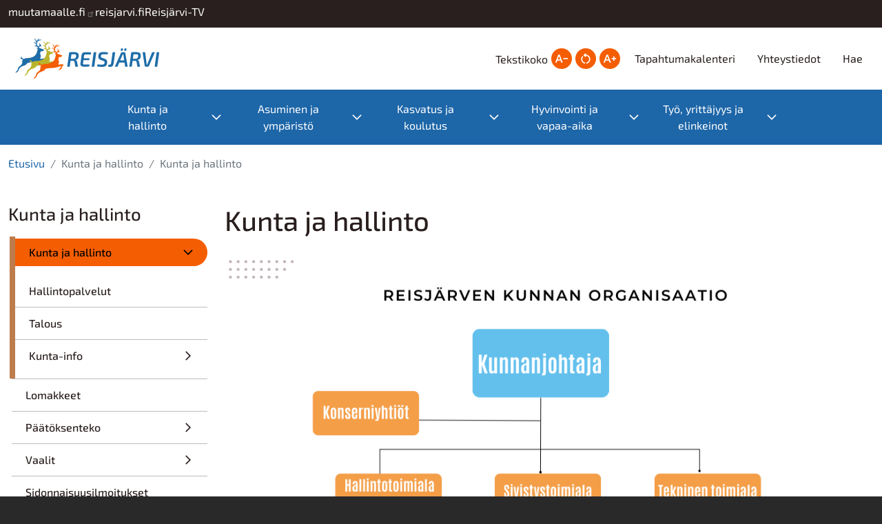

--- FILE ---
content_type: text/html; charset=UTF-8
request_url: https://reisjarvi.fi/kunta-ja-hallinto
body_size: 10151
content:
<!DOCTYPE html>
<html lang="fi" dir="ltr">
  <head>
    <meta charset="utf-8" />
<noscript><style>form.antibot * :not(.antibot-message) { display: none !important; }</style>
</noscript><meta name="Generator" content="Drupal 10 (https://www.drupal.org)" />
<meta name="MobileOptimized" content="width" />
<meta name="HandheldFriendly" content="true" />
<meta name="viewport" content="width=device-width, initial-scale=1, shrink-to-fit=no" />
<meta http-equiv="x-ua-compatible" content="ie=edge" />
<link rel="icon" href="/sites/reisjarvi.jict.fi/files/favicon.ico" type="image/vnd.microsoft.icon" />
<link rel="alternate" hreflang="fi" href="https://reisjarvi.fi/kunta-ja-hallinto" />
<link rel="canonical" href="https://reisjarvi.fi/kunta-ja-hallinto" />
<link rel="shortlink" href="https://reisjarvi.fi/node/2" />

    <title>Kunta ja hallinto | Reisjärven kunta</title>
    <link rel="stylesheet" media="all" href="/core/modules/system/css/components/align.module.css?t8161j" />
<link rel="stylesheet" media="all" href="/core/modules/system/css/components/fieldgroup.module.css?t8161j" />
<link rel="stylesheet" media="all" href="/core/modules/system/css/components/container-inline.module.css?t8161j" />
<link rel="stylesheet" media="all" href="/core/modules/system/css/components/clearfix.module.css?t8161j" />
<link rel="stylesheet" media="all" href="/core/modules/system/css/components/details.module.css?t8161j" />
<link rel="stylesheet" media="all" href="/core/modules/system/css/components/hidden.module.css?t8161j" />
<link rel="stylesheet" media="all" href="/core/modules/system/css/components/item-list.module.css?t8161j" />
<link rel="stylesheet" media="all" href="/core/modules/system/css/components/js.module.css?t8161j" />
<link rel="stylesheet" media="all" href="/core/modules/system/css/components/nowrap.module.css?t8161j" />
<link rel="stylesheet" media="all" href="/core/modules/system/css/components/position-container.module.css?t8161j" />
<link rel="stylesheet" media="all" href="/core/modules/system/css/components/reset-appearance.module.css?t8161j" />
<link rel="stylesheet" media="all" href="/core/modules/system/css/components/resize.module.css?t8161j" />
<link rel="stylesheet" media="all" href="/core/modules/system/css/components/system-status-counter.css?t8161j" />
<link rel="stylesheet" media="all" href="/core/modules/system/css/components/system-status-report-counters.css?t8161j" />
<link rel="stylesheet" media="all" href="/core/modules/system/css/components/system-status-report-general-info.css?t8161j" />
<link rel="stylesheet" media="all" href="/core/modules/system/css/components/tablesort.module.css?t8161j" />
<link rel="stylesheet" media="all" href="/core/modules/views/css/views.module.css?t8161j" />
<link rel="stylesheet" media="all" href="/modules/contrib/extlink/css/extlink.css?t8161j" />
<link rel="stylesheet" media="all" href="/core/modules/layout_builder/layouts/twocol_section/twocol_section.css?t8161j" />
<link rel="stylesheet" media="all" href="//fonts.googleapis.com/icon?family=Material+Icons+Outlined" />
<link rel="stylesheet" media="all" href="/modules/contrib/tb_megamenu/dist/base.css?t8161j" />
<link rel="stylesheet" media="all" href="/modules/contrib/tb_megamenu/dist/styles.css?t8161j" />
<link rel="stylesheet" media="all" href="/modules/contrib/text_resize/css/text_resize.css?t8161j" />
<link rel="stylesheet" media="all" href="/themes/contrib/bootstrap_barrio/css/components/variables.css?t8161j" />
<link rel="stylesheet" media="all" href="/themes/contrib/bootstrap_barrio/css/components/user.css?t8161j" />
<link rel="stylesheet" media="all" href="/themes/contrib/bootstrap_barrio/css/components/progress.css?t8161j" />
<link rel="stylesheet" media="all" href="/themes/contrib/bootstrap_barrio/css/components/node.css?t8161j" />
<link rel="stylesheet" media="all" href="/themes/contrib/bootstrap_barrio/css/components/affix.css?t8161j" />
<link rel="stylesheet" media="all" href="/themes/contrib/bootstrap_barrio/css/components/book.css?t8161j" />
<link rel="stylesheet" media="all" href="/themes/contrib/bootstrap_barrio/css/components/contextual.css?t8161j" />
<link rel="stylesheet" media="all" href="/themes/contrib/bootstrap_barrio/css/components/feed-icon.css?t8161j" />
<link rel="stylesheet" media="all" href="/themes/contrib/bootstrap_barrio/css/components/field.css?t8161j" />
<link rel="stylesheet" media="all" href="/themes/contrib/bootstrap_barrio/css/components/header.css?t8161j" />
<link rel="stylesheet" media="all" href="/themes/contrib/bootstrap_barrio/css/components/help.css?t8161j" />
<link rel="stylesheet" media="all" href="/themes/contrib/bootstrap_barrio/css/components/icons.css?t8161j" />
<link rel="stylesheet" media="all" href="/themes/contrib/bootstrap_barrio/css/components/image-button.css?t8161j" />
<link rel="stylesheet" media="all" href="/themes/contrib/bootstrap_barrio/css/components/item-list.css?t8161j" />
<link rel="stylesheet" media="all" href="/themes/contrib/bootstrap_barrio/css/components/list-group.css?t8161j" />
<link rel="stylesheet" media="all" href="/themes/contrib/bootstrap_barrio/css/components/media.css?t8161j" />
<link rel="stylesheet" media="all" href="/themes/contrib/bootstrap_barrio/css/components/page.css?t8161j" />
<link rel="stylesheet" media="all" href="/themes/contrib/bootstrap_barrio/css/components/search-form.css?t8161j" />
<link rel="stylesheet" media="all" href="/themes/contrib/bootstrap_barrio/css/components/shortcut.css?t8161j" />
<link rel="stylesheet" media="all" href="/themes/contrib/bootstrap_barrio/css/components/sidebar.css?t8161j" />
<link rel="stylesheet" media="all" href="/themes/contrib/bootstrap_barrio/css/components/site-footer.css?t8161j" />
<link rel="stylesheet" media="all" href="/themes/contrib/bootstrap_barrio/css/components/skip-link.css?t8161j" />
<link rel="stylesheet" media="all" href="/themes/contrib/bootstrap_barrio/css/components/table.css?t8161j" />
<link rel="stylesheet" media="all" href="/themes/contrib/bootstrap_barrio/css/components/tabledrag.css?t8161j" />
<link rel="stylesheet" media="all" href="/themes/contrib/bootstrap_barrio/css/components/tableselect.css?t8161j" />
<link rel="stylesheet" media="all" href="/themes/contrib/bootstrap_barrio/css/components/tablesort-indicator.css?t8161j" />
<link rel="stylesheet" media="all" href="/themes/contrib/bootstrap_barrio/css/components/ui.widget.css?t8161j" />
<link rel="stylesheet" media="all" href="/themes/contrib/bootstrap_barrio/css/components/tabs.css?t8161j" />
<link rel="stylesheet" media="all" href="/themes/contrib/bootstrap_barrio/css/components/toolbar.css?t8161j" />
<link rel="stylesheet" media="all" href="/themes/contrib/bootstrap_barrio/css/components/vertical-tabs.css?t8161j" />
<link rel="stylesheet" media="all" href="/themes/contrib/bootstrap_barrio/css/components/views.css?t8161j" />
<link rel="stylesheet" media="all" href="/themes/contrib/bootstrap_barrio/css/components/webform.css?t8161j" />
<link rel="stylesheet" media="all" href="/themes/contrib/bootstrap_barrio/css/components/ui-dialog.css?t8161j" />
<link rel="stylesheet" media="all" href="/themes/contrib/bootstrap_barrio/css/colors/messages/messages-white.css?t8161j" />
<link rel="stylesheet" media="all" href="/core/../themes/contrib/bootstrap_barrio/components/breadcrumb/breadcrumb.css?t8161j" />
<link rel="stylesheet" media="all" href="/core/../themes/contrib/bootstrap_barrio/components/container/container.css?t8161j" />
<link rel="stylesheet" media="all" href="/core/../themes/contrib/bootstrap_barrio/components/menu/menu.css?t8161j" />
<link rel="stylesheet" media="all" href="/core/../themes/contrib/bootstrap_barrio/components/menu_columns/menu_columns.css?t8161j" />
<link rel="stylesheet" media="all" href="/core/../themes/contrib/bootstrap_barrio/components/menu_main/menu_main.css?t8161j" />
<link rel="stylesheet" media="all" href="//cdn.jsdelivr.net/npm/bootstrap@5.2.0/dist/css/bootstrap.min.css" />
<link rel="stylesheet" media="all" href="/themes/reisjarvi_barrio/css/colors.css?t8161j" />
<link rel="stylesheet" media="all" href="/themes/reisjarvi_barrio/css/style.css?t8161j" />
<link rel="stylesheet" media="print" href="/themes/contrib/bootstrap_barrio/css/print.css?t8161j" />

    
  </head>
  <body class="layout-no-sidebars has-featured-top page-node-2 path-node node--type-page">
    <a href="#main-content" class="visually-hidden-focusable">
      Hyppää pääsisältöön
    </a>
    
      <div class="dialog-off-canvas-main-canvas" data-off-canvas-main-canvas>
    
<div id="page-wrapper">
  <div id="page">
    <header id="header" class="header" role="banner" aria-label="Site header">
                        <nav class="navbar" id="navbar-top">
                    <div class="container">
                        
                

<section  class="region-wrapper-secondary-menu full-width" data-component-id="bootstrap_barrio:container" style="">
      <div class="container">
                    <div>
                <div id="block-reisjarvi-barrio-sivustopalkki" class="block-content-basic block block-block-content block-block-content7d120cdf-b6df-4bfc-8030-c8eed17f7f39">
  
    
      <div class="content">
      
            <div class="clearfix text-formatted field field--name-body field--type-text-with-summary field--label-hidden field__item"><div>
<div style="column-gap:10px;display:flex;flex-wrap:wrap;justify-content:right;">
<div class="sp-linkki"><a href="https://www.muutamaalle.fi">muutamaalle.fi</a></div>
<div class="sp-linkki"><a href="https://www.reisjarvi.fi">reisjarvi.fi</a></div>
<div class="sp-linkki"><a href="/reisjarvi-tv">Reisjärvi-TV</a></div>
</div>
</div>
</div>
      
    </div>
  </div>

              </div>
                </div>
  </section>

                              <div class="form-inline navbar-form float-right">
                    

<section  class="region-wrapper-top-header-form full-width" data-component-id="bootstrap_barrio:container" style="">
      <div class="container">
                    <div>
                <div class="search-block-form block block-search block-search-form-block" data-drupal-selector="search-block-form" id="block-reisjarvi-barrio-search-form-wide" role="search">
  
    
    <div class="content container-inline">
        <div class="content container-inline">
      <form action="/search/node" method="get" id="search-block-form" accept-charset="UTF-8" class="search-form search-block-form form-row">
  




        
  <div class="js-form-item js-form-type-search form-type-search js-form-item-keys form-item-keys form-no-label mb-3">
          <label for="edit-keys" class="visually-hidden">Etsi</label>
                    <input title="Kirjoita haluamasi hakusanat." data-drupal-selector="edit-keys" type="search" id="edit-keys" name="keys" value="" size="15" maxlength="128" class="form-search form-control" />

                      </div>
<div data-drupal-selector="edit-actions" class="form-actions js-form-wrapper form-wrapper mb-3" id="edit-actions"><button data-drupal-selector="edit-submit" type="submit" id="edit-submit" value="Etsi" class="button js-form-submit form-submit btn btn-primary">Etsi</button>
</div>

</form>

    </div>
  
  </div>
</div>

              </div>
                </div>
  </section>

                </div>
                                  </div>
                    </nav>
                <nav class="navbar navbar-expand-lg" id="navbar-main">
                    <div class="container">
                      <div class="main-header">
                <section class="region region-header">
          <a href="/" title="Etusivu" rel="home" class="navbar-brand">
              <img src="/sites/reisjarvi.jict.fi/files/reisjarvi-vaaka-svg.svg" alt="Etusivu" class="img-fluid d-inline-block align-top" />
            
    </a>
    
  </section>

                                  <div class="form-inline navbar-form float-right">
                      <section class="region region-header-form">
    <div id="block-reisjarvi-barrio-textresize" class="block block-text-resize block-text-resize-block">
  
      <h2>Tekstikoko</h2>
    
      <div class="content">
      <div class="content"><a href="javascript:;" class="changer" id="text_resize_decrease"><sup>-</sup>A</a> <a href="javascript:;" class="changer" id="text_resize_reset">A</a> <a href="javascript:;" class="changer" id="text_resize_increase"><sup>+</sup>A</a><div id="text_resize_clear"></div></div>

    </div>
  </div>
<nav role="navigation" aria-labelledby="block-reisjarvi-barrio-ylatunniste-menu" id="block-reisjarvi-barrio-ylatunniste" class="block block-menu navigation menu--ylatunniste">
            
  <h2 class="visually-hidden" id="block-reisjarvi-barrio-ylatunniste-menu">Ylätunniste</h2>
  

        
                  <ul class="clearfix nav" data-component-id="bootstrap_barrio:menu">
                    <li class="nav-item">
                <a href="/tapahtumakalenteri" class="nav-link nav-link--tapahtumakalenteri">Tapahtumakalenteri</a>
              </li>
                <li class="nav-item">
                <a href="/yhteystiedot" class="nav-link nav-link--yhteystiedot" data-drupal-link-system-path="node/4">Yhteystiedot</a>
              </li>
                <li class="nav-item">
                <a href="/search" class="nav-link nav-link--search" data-drupal-link-system-path="search">Hae</a>
              </li>
        </ul>
  



  </nav>

  </section>

                  </div>
                            </div>
                          <button class="navbar-toggler navbar-toggler-right" type="button" data-toggle="collapse" data-target="#CollapsingNavbar" aria-controls="CollapsingNavbar" aria-expanded="false" aria-label="Toggle navigation"><span class="navbar-toggler-icon"></span></button>
              <div class="navbar-collapse" id="CollapsingNavbar">
                  

<section  class="region-wrapper-primary-menu full-width" data-component-id="bootstrap_barrio:container" style="">
      <div class="container">
                    <div>
                <div id="block-reisjarvi-barrio-paavalikko" class="block block-tb-megamenu block-tb-megamenu-menu-blockmain">
  
    
      <div class="content">
      <nav  class="tbm tbm-main tbm-arrows" id="18e4f422-36dd-4c73-b0b4-55ac2c414e22" data-breakpoint="1200" aria-label="main navigation">
      <button class="tbm-button" type="button" aria-label="Toggle Menu Button">
      <span class="tbm-button-container">
        <span></span>
        <span></span>
        <span></span>
        <span></span>
      </span>
    </button>
    <div class="tbm-collapse ">
    <ul  class="tbm-nav level-0 items-5" >
          <li  class="tbm-item level-1 tbm-center tbm-item--has-dropdown active active-trail" aria-level="1" >
      <div class="tbm-link-container">
            <span class="tbm-link level-1 no-link tbm-toggle active-trail" tabindex="0" aria-expanded="false">
                Kunta ja hallinto
          </span>
                <button class="tbm-submenu-toggle always-show"><span class="visually-hidden">Toggle submenu</span></button>
          </div>
    <div  class="tbm-submenu tbm-item-child tbm-has-width" style="width: 1200px;">
      <div  class="tbm-row">
      <div  class="tbm-column span3">
  <div class="tbm-column-inner">
               <ul  class="tbm-subnav level-1 items-8">
        <li  class="tbm-item level-2 tbm-item--has-flyout active active-trail" aria-level="2" >
      <div class="tbm-link-container">
            <a href="/kunta-ja-hallinto"  class="tbm-link level-2 tbm-toggle active-trail" aria-expanded="false">
                Kunta ja hallinto
          </a>
                <button class="tbm-submenu-toggle always-show"><span class="visually-hidden">Toggle submenu</span></button>
          </div>
    <div  class="tbm-submenu tbm-item-child">
      <div  class="tbm-row">
      <div  class="tbm-column span12">
  <div class="tbm-column-inner">
               <ul  class="tbm-subnav level-2 items-3">
        <li  class="tbm-item level-3" aria-level="3" >
      <div class="tbm-link-container">
            <a href="/hallintopalvelut"  class="tbm-link level-3">
                Hallintopalvelut
          </a>
            </div>
    
</li>

        <li  class="tbm-item level-3" aria-level="3" >
      <div class="tbm-link-container">
            <a href="/talous"  class="tbm-link level-3">
                Talous
          </a>
            </div>
    
</li>

        <li  class="tbm-item level-3 tbm-item--has-flyout" aria-level="3" >
      <div class="tbm-link-container">
            <a href="/tervetuloa-kuntaamme"  class="tbm-link level-3 tbm-toggle" aria-expanded="false">
                Kunta-info
          </a>
                <button class="tbm-submenu-toggle always-show"><span class="visually-hidden">Toggle submenu</span></button>
          </div>
    <div  class="tbm-submenu tbm-item-child">
      <div  class="tbm-row">
      <div  class="tbm-column span12">
  <div class="tbm-column-inner">
               <ul  class="tbm-subnav level-3 items-2">
        <li  class="tbm-item level-4" aria-level="4" >
      <div class="tbm-link-container">
            <a href="/kartat"  class="tbm-link level-4">
                Kartat
          </a>
            </div>
    
</li>

        <li  class="tbm-item level-4" aria-level="4" >
      <div class="tbm-link-container">
            <a href="/tilastotietoja"  class="tbm-link level-4">
                Tilastotietoja
          </a>
            </div>
    
</li>

  </ul>

      </div>
</div>

  </div>

  </div>

</li>

  </ul>

      </div>
</div>

  </div>

  </div>

</li>

        <li  class="tbm-item level-2" aria-level="2" >
      <div class="tbm-link-container">
            <a href="/lomakkeet"  class="tbm-link level-2">
                Lomakkeet
          </a>
            </div>
    
</li>

        <li  class="tbm-item level-2 tbm-item--has-flyout" aria-level="2" >
      <div class="tbm-link-container">
            <a href="/paatoksenteko"  class="tbm-link level-2 tbm-toggle" aria-expanded="false">
                Päätöksenteko
          </a>
                <button class="tbm-submenu-toggle always-show"><span class="visually-hidden">Toggle submenu</span></button>
          </div>
    <div  class="tbm-submenu tbm-item-child">
      <div  class="tbm-row">
      <div  class="tbm-column span12">
  <div class="tbm-column-inner">
               <ul  class="tbm-subnav level-2 items-3">
        <li  class="tbm-item level-3 tbm-item--has-flyout" aria-level="3" >
      <div class="tbm-link-container">
            <a href="/paatoksenteko"  class="tbm-link level-3 tbm-toggle" aria-expanded="false">
                Luottamuselimet
          </a>
                <button class="tbm-submenu-toggle always-show"><span class="visually-hidden">Toggle submenu</span></button>
          </div>
    <div  class="tbm-submenu tbm-item-child">
      <div  class="tbm-row">
      <div  class="tbm-column span12">
  <div class="tbm-column-inner">
               <ul  class="tbm-subnav level-3 items-7">
        <li  class="tbm-item level-4" aria-level="4" >
      <div class="tbm-link-container">
            <a href="/valtuusto"  class="tbm-link level-4">
                Valtuusto
          </a>
            </div>
    
</li>

        <li  class="tbm-item level-4" aria-level="4" >
      <div class="tbm-link-container">
            <a href="/kunnanhallitus"  class="tbm-link level-4">
                Kunnanhallitus
          </a>
            </div>
    
</li>

        <li  class="tbm-item level-4" aria-level="4" >
      <div class="tbm-link-container">
            <a href="/keskusvaalilautakunta"  class="tbm-link level-4">
                Keskusvaalilautakunta
          </a>
            </div>
    
</li>

        <li  class="tbm-item level-4" aria-level="4" >
      <div class="tbm-link-container">
            <a href="/sivistyslautakunta"  class="tbm-link level-4">
                Sivistyslautakunta
          </a>
            </div>
    
</li>

        <li  class="tbm-item level-4" aria-level="4" >
      <div class="tbm-link-container">
            <a href="/tarkastuslautakunta"  class="tbm-link level-4">
                Tarkastuslautakunta
          </a>
            </div>
    
</li>

        <li  class="tbm-item level-4" aria-level="4" >
      <div class="tbm-link-container">
            <a href="/tekninen-lautakunta"  class="tbm-link level-4">
                Tekninen lautakunta
          </a>
            </div>
    
</li>

  </ul>

      </div>
</div>

  </div>

  </div>

</li>

        <li  class="tbm-item level-3" aria-level="3" >
      <div class="tbm-link-container">
            <a href="https://poytakirjat.reisjarvi.fi/D10_Reisjarvi/cgi/DREQUEST.PHP?page=meeting_handlers&amp;id="  class="tbm-link level-3">
                Esityslistat ja pöytäkirjat
          </a>
            </div>
    
</li>

        <li  class="tbm-item level-3" aria-level="3" >
      <div class="tbm-link-container">
            <a href="/viranhaltijapaatokset"  class="tbm-link level-3">
                Viranhaltijapäätökset
          </a>
            </div>
    
</li>

  </ul>

      </div>
</div>

  </div>

  </div>

</li>

        <li  class="tbm-item level-2 tbm-item--has-flyout" aria-level="2" >
      <div class="tbm-link-container">
            <a href="/vaalit"  class="tbm-link level-2 tbm-toggle" aria-expanded="false">
                Vaalit
          </a>
                <button class="tbm-submenu-toggle always-show"><span class="visually-hidden">Toggle submenu</span></button>
          </div>
    <div  class="tbm-submenu tbm-item-child">
      <div  class="tbm-row">
      <div  class="tbm-column span12">
  <div class="tbm-column-inner">
               <ul  class="tbm-subnav level-2 items-4">
        <li  class="tbm-item level-3" aria-level="3" >
      <div class="tbm-link-container">
            <a href="/eduskuntavaalit"  class="tbm-link level-3">
                Eduskuntavaalit
          </a>
            </div>
    
</li>

        <li  class="tbm-item level-3" aria-level="3" >
      <div class="tbm-link-container">
            <a href="/europarlamenttivaalit"  class="tbm-link level-3">
                Europarlamenttivaalit
          </a>
            </div>
    
</li>

        <li  class="tbm-item level-3" aria-level="3" >
      <div class="tbm-link-container">
            <a href="/alue-ja-kuntavaalit"  class="tbm-link level-3">
                Alue- ja kuntavaalit
          </a>
            </div>
    
</li>

        <li  class="tbm-item level-3" aria-level="3" >
      <div class="tbm-link-container">
            <a href="/presidentinvaalit"  class="tbm-link level-3">
                Presidentinvaalit
          </a>
            </div>
    
</li>

  </ul>

      </div>
</div>

  </div>

  </div>

</li>

        <li  class="tbm-item level-2" aria-level="2" >
      <div class="tbm-link-container">
            <a href="/sidonnaisuusilmoitukset"  class="tbm-link level-2">
                Sidonnaisuusilmoitukset
          </a>
            </div>
    
</li>

        <li  class="tbm-item level-2" aria-level="2" >
      <div class="tbm-link-container">
            <a href="/strategiat-ja-saannot"  class="tbm-link level-2">
                Strategiat ja säännöt
          </a>
            </div>
    
</li>

        <li  class="tbm-item level-2" aria-level="2" >
      <div class="tbm-link-container">
            <a href="/muut-viranomaispalvelut"  class="tbm-link level-2">
                Muut viranomaispalvelut
          </a>
            </div>
    
</li>

        <li  class="tbm-item level-2 tbm-item--has-flyout" aria-level="2" >
      <div class="tbm-link-container">
            <a href="/vaikuta-ja-osallistu"  class="tbm-link level-2 tbm-toggle" aria-expanded="false">
                Vaikuta ja osallistu
          </a>
                <button class="tbm-submenu-toggle always-show"><span class="visually-hidden">Toggle submenu</span></button>
          </div>
    <div  class="tbm-submenu tbm-item-child">
      <div  class="tbm-row">
      <div  class="tbm-column span12">
  <div class="tbm-column-inner">
               <ul  class="tbm-subnav level-2 items-3">
        <li  class="tbm-item level-3" aria-level="3" >
      <div class="tbm-link-container">
            <a href="/kuntalaisaloite"  class="tbm-link level-3">
                Kuntalaisaloite
          </a>
            </div>
    
</li>

        <li  class="tbm-item level-3" aria-level="3" >
      <div class="tbm-link-container">
            <a href="/vaarinkaytosten-ilmoituskanava"  class="tbm-link level-3">
                Väärinkäytösten ilmoituskanava
          </a>
            </div>
    
</li>

        <li  class="tbm-item level-3" aria-level="3" >
      <div class="tbm-link-container">
            <a href="/palautelomake"  class="tbm-link level-3">
                Palautelomake
          </a>
            </div>
    
</li>

  </ul>

      </div>
</div>

  </div>

  </div>

</li>

  </ul>

      </div>
</div>

      <div  class="tbm-column span3 tbm-more-links">
  <div class="tbm-column-inner">
               <ul  class="tbm-subnav level-1 items-1">
          <li  class="tbm-item level-2 tbm-group" aria-level="2" >
      <div class="tbm-link-container">
            <span class="tbm-link level-2 no-link tbm-group-title more-links" tabindex="0" aria-expanded="false">
                Hyödyllisiä linkkejä
          </span>
            </div>
    <div  class="tbm-group-container tbm-item-child">
      <div  class="tbm-row">
      <div  class="tbm-column span12">
  <div class="tbm-column-inner">
               <ul  class="tbm-subnav level-2 items-2">
        <li  class="tbm-item level-3" aria-level="3" >
      <div class="tbm-link-container">
            <a href="/palautelomake"  class="tbm-link level-3">
                Palaute
          </a>
            </div>
    
</li>

        <li  class="tbm-item level-3" aria-level="3" >
      <div class="tbm-link-container">
            <a href="https://www.youtube.com/channel/UCpXE0bsM9y9WcCn8WIjKzBQ/live"  class="tbm-link level-3">
                Valtuuston kokousten videostriimaus
          </a>
            </div>
    
</li>

  </ul>

      </div>
</div>

  </div>

  </div>

</li>

  </ul>

      </div>
</div>

  </div>

  </div>

</li>

          <li  class="tbm-item level-1 tbm-center tbm-item--has-dropdown" aria-level="1" >
      <div class="tbm-link-container">
            <span class="tbm-link level-1 no-link tbm-toggle" tabindex="0" aria-expanded="false">
                Asuminen ja ympäristö
          </span>
                <button class="tbm-submenu-toggle always-show"><span class="visually-hidden">Toggle submenu</span></button>
          </div>
    <div  class="tbm-submenu tbm-item-child tbm-has-width" style="width: 1200px;">
      <div  class="tbm-row">
      <div  class="tbm-column span3">
  <div class="tbm-column-inner">
               <ul  class="tbm-subnav level-1 items-3">
        <li  class="tbm-item level-2 tbm-item--has-flyout" aria-level="2" >
      <div class="tbm-link-container">
            <a href="/tekniset-palvelut"  class="tbm-link level-2 tbm-toggle" aria-expanded="false">
                Tekniset palvelut
          </a>
                <button class="tbm-submenu-toggle always-show"><span class="visually-hidden">Toggle submenu</span></button>
          </div>
    <div  class="tbm-submenu tbm-item-child">
      <div  class="tbm-row">
      <div  class="tbm-column span12">
  <div class="tbm-column-inner">
               <ul  class="tbm-subnav level-2 items-9">
        <li  class="tbm-item level-3 tbm-item--has-flyout" aria-level="3" >
      <div class="tbm-link-container">
            <a href="/vuokra-asunnot"  class="tbm-link level-3 tbm-toggle" aria-expanded="false">
                Asunnot
          </a>
                <button class="tbm-submenu-toggle always-show"><span class="visually-hidden">Toggle submenu</span></button>
          </div>
    <div  class="tbm-submenu tbm-item-child">
      <div  class="tbm-row">
      <div  class="tbm-column span12">
  <div class="tbm-column-inner">
               <ul  class="tbm-subnav level-3 items-2">
        <li  class="tbm-item level-4" aria-level="4" >
      <div class="tbm-link-container">
            <a href="/vapaat-vuokra-asunnot"  class="tbm-link level-4">
                Vapaat vuokra-asunnot
          </a>
            </div>
    
</li>

        <li  class="tbm-item level-4" aria-level="4" >
      <div class="tbm-link-container">
            <a href="/tilapalvelu"  class="tbm-link level-4">
                Tilapalvelu
          </a>
            </div>
    
</li>

  </ul>

      </div>
</div>

  </div>

  </div>

</li>

        <li  class="tbm-item level-3 tbm-item--has-flyout" aria-level="3" >
      <div class="tbm-link-container">
            <a href="/reisjarven-kunnan-vuokra-asuntojen-vuokrausperiaatteet"  class="tbm-link level-3 tbm-toggle" aria-expanded="false">
                Asukkaalle
          </a>
                <button class="tbm-submenu-toggle always-show"><span class="visually-hidden">Toggle submenu</span></button>
          </div>
    <div  class="tbm-submenu tbm-item-child">
      <div  class="tbm-row">
      <div  class="tbm-column span12">
  <div class="tbm-column-inner">
               <ul  class="tbm-subnav level-3 items-5">
        <li  class="tbm-item level-4" aria-level="4" >
      <div class="tbm-link-container">
            <a href="/reisjarven-kunnan-vuokra-asuntojen-vuokrausperiaatteet"  class="tbm-link level-4">
                Reisjärven kunnan vuokra-asuntojen vuokrausperiaatteet
          </a>
            </div>
    
</li>

        <li  class="tbm-item level-4" aria-level="4" >
      <div class="tbm-link-container">
            <a href="/jarjestyssaannot"  class="tbm-link level-4">
                Järjestyssäännöt
          </a>
            </div>
    
</li>

        <li  class="tbm-item level-4" aria-level="4" >
      <div class="tbm-link-container">
            <a href="/sisaan-muuttavan-muistilista"  class="tbm-link level-4">
                Sisään muuttavan muistilista
          </a>
            </div>
    
</li>

        <li  class="tbm-item level-4" aria-level="4" >
      <div class="tbm-link-container">
            <a href="/pois-muuttavan-muistilista"  class="tbm-link level-4">
                Pois muuttavan muistilista
          </a>
            </div>
    
</li>

        <li  class="tbm-item level-4" aria-level="4" >
      <div class="tbm-link-container">
            <a href="/loppusiivous"  class="tbm-link level-4">
                Loppusiivous
          </a>
            </div>
    
</li>

  </ul>

      </div>
</div>

  </div>

  </div>

</li>

        <li  class="tbm-item level-3" aria-level="3" >
      <div class="tbm-link-container">
            <a href="/tekninen-paivystys"  class="tbm-link level-3">
                Tekninen päivystys
          </a>
            </div>
    
</li>

        <li  class="tbm-item level-3 tbm-item--has-flyout" aria-level="3" >
      <div class="tbm-link-container">
            <a href="/kaavoitus"  class="tbm-link level-3 tbm-toggle" aria-expanded="false">
                Kaavoitus
          </a>
                <button class="tbm-submenu-toggle always-show"><span class="visually-hidden">Toggle submenu</span></button>
          </div>
    <div  class="tbm-submenu tbm-item-child">
      <div  class="tbm-row">
      <div  class="tbm-column span12">
  <div class="tbm-column-inner">
               <ul  class="tbm-subnav level-3 items-3">
        <li  class="tbm-item level-4" aria-level="4" >
      <div class="tbm-link-container">
            <a href="/asemakaavat"  class="tbm-link level-4">
                Asemakaavat
          </a>
            </div>
    
</li>

        <li  class="tbm-item level-4" aria-level="4" >
      <div class="tbm-link-container">
            <a href="/rantaosayleiskaavat"  class="tbm-link level-4">
                Rantaosayleiskaavat
          </a>
            </div>
    
</li>

        <li  class="tbm-item level-4" aria-level="4" >
      <div class="tbm-link-container">
            <a href="/vireilla-olevat-kaavoitushankkeet"  class="tbm-link level-4">
                Vireillä olevat kaavoitushankkeet
          </a>
            </div>
    
</li>

  </ul>

      </div>
</div>

  </div>

  </div>

</li>

        <li  class="tbm-item level-3" aria-level="3" >
      <div class="tbm-link-container">
            <a href="/kadut-puistot-ja-liikunta-alueet"  class="tbm-link level-3">
                Kadut ja virkistysalueet
          </a>
            </div>
    
</li>

        <li  class="tbm-item level-3" aria-level="3" >
      <div class="tbm-link-container">
            <a href="/ateria-ja-puhtauspalvelut"  class="tbm-link level-3">
                Ateria- ja puhtauspalvelut
          </a>
            </div>
    
</li>

        <li  class="tbm-item level-3" aria-level="3" >
      <div class="tbm-link-container">
            <a href="/yksityistiet"  class="tbm-link level-3">
                Yksityistiet
          </a>
            </div>
    
</li>

        <li  class="tbm-item level-3 tbm-item--has-flyout" aria-level="3" >
      <div class="tbm-link-container">
            <a href="/tontit-ja-luvat"  class="tbm-link level-3 tbm-toggle" aria-expanded="false">
                Tontit ja luvat
          </a>
                <button class="tbm-submenu-toggle always-show"><span class="visually-hidden">Toggle submenu</span></button>
          </div>
    <div  class="tbm-submenu tbm-item-child">
      <div  class="tbm-row">
      <div  class="tbm-column span12">
  <div class="tbm-column-inner">
               <ul  class="tbm-subnav level-3 items-1">
        <li  class="tbm-item level-4" aria-level="4" >
      <div class="tbm-link-container">
            <a href="/kunnan-myytavat-tontit"  class="tbm-link level-4">
                Myytävät tontit
          </a>
            </div>
    
</li>

  </ul>

      </div>
</div>

  </div>

  </div>

</li>

        <li  class="tbm-item level-3" aria-level="3" >
      <div class="tbm-link-container">
            <a href="/kaukolampo-ja-viemarilaitos"  class="tbm-link level-3">
                Kaukolämpö- ja viemärilaitostoiminta
          </a>
            </div>
    
</li>

  </ul>

      </div>
</div>

  </div>

  </div>

</li>

        <li  class="tbm-item level-2" aria-level="2" >
      <div class="tbm-link-container">
            <a href="/haapajarven-ymparistopalvelut"  class="tbm-link level-2">
                Rakennusvalvonta, ympäristö- ja eläinlääkäripalvelut
          </a>
            </div>
    
</li>

        <li  class="tbm-item level-2" aria-level="2" >
      <div class="tbm-link-container">
            <a href="/jatehuolto"  class="tbm-link level-2">
                Jätehuolto
          </a>
            </div>
    
</li>

  </ul>

      </div>
</div>

      <div  class="tbm-column span3 tbm-more-links">
  <div class="tbm-column-inner">
               <ul  class="tbm-subnav level-1 items-3">
          <li  class="tbm-item level-2 tbm-group" aria-level="2" >
      <div class="tbm-link-container">
            <span class="tbm-link level-2 no-link tbm-group-title more-links" tabindex="0" aria-expanded="false">
                Hyödyllisiä linkkejä
          </span>
            </div>
    <div  class="tbm-group-container tbm-item-child">
      <div  class="tbm-row">
      <div  class="tbm-column span12">
  <div class="tbm-column-inner">
               <ul  class="tbm-subnav level-2 items-2">
        <li  class="tbm-item level-3" aria-level="3" >
      <div class="tbm-link-container">
            <a href="https://www.haapajarvi.fi/palvelu/52b70b9e-50e9-417c-b854-56d54608164d"  class="tbm-link level-3">
                Eläinlääkäripalvelut
          </a>
            </div>
    
</li>

        <li  class="tbm-item level-3" aria-level="3" >
      <div class="tbm-link-container">
            <a href="https://reisjarvi.jict.fi/tekninen-paivystys"  class="tbm-link level-3">
                Tekninen päivystys
          </a>
            </div>
    
</li>

  </ul>

      </div>
</div>

  </div>

  </div>

</li>

        <li  class="tbm-item level-2" aria-level="2" >
      <div class="tbm-link-container">
            <a href="/kiinteisto-oy-reisjarven-vuokratalot"  class="tbm-link level-2">
                Kiinteistö Oy Reisjärven Vuokratalot
          </a>
            </div>
    
</li>

  </ul>

      </div>
</div>

  </div>

  </div>

</li>

          <li  class="tbm-item level-1 tbm-center tbm-item--has-dropdown" aria-level="1" >
      <div class="tbm-link-container">
            <span class="tbm-link level-1 no-link tbm-toggle" tabindex="0" aria-expanded="false">
                Kasvatus ja koulutus
          </span>
                <button class="tbm-submenu-toggle always-show"><span class="visually-hidden">Toggle submenu</span></button>
          </div>
    <div  class="tbm-submenu tbm-item-child tbm-has-width" style="width: 1200px;">
      <div  class="tbm-row">
      <div  class="tbm-column span3">
  <div class="tbm-column-inner">
               <ul  class="tbm-subnav level-1 items-6">
        <li  class="tbm-item level-2" aria-level="2" >
      <div class="tbm-link-container">
            <a href="/sivistyspalvelut"  class="tbm-link level-2">
                Sivistyspalvelut
          </a>
            </div>
    
</li>

        <li  class="tbm-item level-2 tbm-item--has-flyout" aria-level="2" >
      <div class="tbm-link-container">
            <a href="/varhaiskasvatus"  class="tbm-link level-2 tbm-toggle" aria-expanded="false">
                Varhaiskasvatus
          </a>
                <button class="tbm-submenu-toggle always-show"><span class="visually-hidden">Toggle submenu</span></button>
          </div>
    <div  class="tbm-submenu tbm-item-child">
      <div  class="tbm-row">
      <div  class="tbm-column span12">
  <div class="tbm-column-inner">
               <ul  class="tbm-subnav level-2 items-11">
        <li  class="tbm-item level-3" aria-level="3" >
      <div class="tbm-link-container">
            <a href="/esiopetusikaisten-taydentava-varhaiskasvatus"  class="tbm-link level-3">
                Esiopetusikäisten hoito
          </a>
            </div>
    
</li>

        <li  class="tbm-item level-3" aria-level="3" >
      <div class="tbm-link-container">
            <a href="/varhaiskasvatuksen-hallinto"  class="tbm-link level-3">
                Varhaiskasvatuksen hallinto
          </a>
            </div>
    
</li>

        <li  class="tbm-item level-3" aria-level="3" >
      <div class="tbm-link-container">
            <a href="/varhaiskasvatusyksikot"  class="tbm-link level-3">
                Varhaiskasvatusyksiköt
          </a>
            </div>
    
</li>

        <li  class="tbm-item level-3" aria-level="3" >
      <div class="tbm-link-container">
            <a href="/kunnallisen-varhaiskasvatuksen-vaihtoehdot"  class="tbm-link level-3">
                Kunnallisen varhaiskasvatuksen vaihtoehdot
          </a>
            </div>
    
</li>

        <li  class="tbm-item level-3" aria-level="3" >
      <div class="tbm-link-container">
            <a href="/varhaiskasvatuksen-vuorohoito"  class="tbm-link level-3">
                Varhaiskasvatuksen vuorohoito
          </a>
            </div>
    
</li>

        <li  class="tbm-item level-3" aria-level="3" >
      <div class="tbm-link-container">
            <a href="/varhaiskasvatukseen-hakeminen"  class="tbm-link level-3">
                Varhaiskasvatukseen hakeminen
          </a>
            </div>
    
</li>

        <li  class="tbm-item level-3" aria-level="3" >
      <div class="tbm-link-container">
            <a href="/varhaiskasvatuksen-asiakasmaksut"  class="tbm-link level-3">
                Varhaiskasvatuksen asiakasmaksut
          </a>
            </div>
    
</li>

        <li  class="tbm-item level-3" aria-level="3" >
      <div class="tbm-link-container">
            <a href="/erityisvarhaiskasvatus"  class="tbm-link level-3">
                Erityisvarhaiskasvatus
          </a>
            </div>
    
</li>

        <li  class="tbm-item level-3" aria-level="3" >
      <div class="tbm-link-container">
            <a href="/muistutus"  class="tbm-link level-3">
                Muistutus
          </a>
            </div>
    
</li>

        <li  class="tbm-item level-3" aria-level="3" >
      <div class="tbm-link-container">
            <a href="/varhaiskasvatuksen-tietovaranto-varda"  class="tbm-link level-3">
                Varda
          </a>
            </div>
    
</li>

        <li  class="tbm-item level-3" aria-level="3" >
      <div class="tbm-link-container">
            <a href="/lomakkeet-2"  class="tbm-link level-3">
                Lomakkeet
          </a>
            </div>
    
</li>

  </ul>

      </div>
</div>

  </div>

  </div>

</li>

        <li  class="tbm-item level-2 tbm-item--has-flyout" aria-level="2" >
      <div class="tbm-link-container">
            <a href="/esi-ja-perusopetus"  class="tbm-link level-2 tbm-toggle" aria-expanded="false">
                Esi- ja perusopetus
          </a>
                <button class="tbm-submenu-toggle always-show"><span class="visually-hidden">Toggle submenu</span></button>
          </div>
    <div  class="tbm-submenu tbm-item-child">
      <div  class="tbm-row">
      <div  class="tbm-column span12">
  <div class="tbm-column-inner">
               <ul  class="tbm-subnav level-2 items-4">
        <li  class="tbm-item level-3" aria-level="3" >
      <div class="tbm-link-container">
            <a href="/niemenkartano"  class="tbm-link level-3">
                Niemenkartano
          </a>
            </div>
    
</li>

        <li  class="tbm-item level-3" aria-level="3" >
      <div class="tbm-link-container">
            <a href="/kisatien-koulu"  class="tbm-link level-3">
                Kisatien koulu
          </a>
            </div>
    
</li>

        <li  class="tbm-item level-3" aria-level="3" >
      <div class="tbm-link-container">
            <a href="/koulukuljetukset"  class="tbm-link level-3">
                Koulukuljetukset
          </a>
            </div>
    
</li>

        <li  class="tbm-item level-3" aria-level="3" >
      <div class="tbm-link-container">
            <a href="/opetussuunnitelmat"  class="tbm-link level-3">
                Opetussuunnitelmat
          </a>
            </div>
    
</li>

  </ul>

      </div>
</div>

  </div>

  </div>

</li>

        <li  class="tbm-item level-2 tbm-item--has-flyout" aria-level="2" >
      <div class="tbm-link-container">
            <a href="/reisjarven-lukio-0"  class="tbm-link level-2 tbm-toggle" aria-expanded="false">
                Reisjärven lukio
          </a>
                <button class="tbm-submenu-toggle always-show"><span class="visually-hidden">Toggle submenu</span></button>
          </div>
    <div  class="tbm-submenu tbm-item-child">
      <div  class="tbm-row">
      <div  class="tbm-column span12">
  <div class="tbm-column-inner">
               <ul  class="tbm-subnav level-2 items-4">
        <li  class="tbm-item level-3" aria-level="3" >
      <div class="tbm-link-container">
            <a href="/henkilokunta"  class="tbm-link level-3">
                Henkilökunta
          </a>
            </div>
    
</li>

        <li  class="tbm-item level-3 tbm-item--has-flyout" aria-level="3" >
      <div class="tbm-link-container">
            <a href="/opiskelu-lukiossa"  class="tbm-link level-3 tbm-toggle" aria-expanded="false">
                Opiskelu lukiossa
          </a>
                <button class="tbm-submenu-toggle always-show"><span class="visually-hidden">Toggle submenu</span></button>
          </div>
    <div  class="tbm-submenu tbm-item-child">
      <div  class="tbm-row">
      <div  class="tbm-column span12">
  <div class="tbm-column-inner">
               <ul  class="tbm-subnav level-3 items-1">
        <li  class="tbm-item level-4" aria-level="4" >
      <div class="tbm-link-container">
            <a href="/ylioppilastutkinto"  class="tbm-link level-4">
                Ylioppilastutkinto
          </a>
            </div>
    
</li>

  </ul>

      </div>
</div>

  </div>

  </div>

</li>

        <li  class="tbm-item level-3" aria-level="3" >
      <div class="tbm-link-container">
            <a href="/oppiaineet"  class="tbm-link level-3">
                Oppiaineet
          </a>
            </div>
    
</li>

        <li  class="tbm-item level-3" aria-level="3" >
      <div class="tbm-link-container">
            <a href="/opiskelijan-hyvinvointi"  class="tbm-link level-3">
                Opiskelijan hyvinvointi
          </a>
            </div>
    
</li>

  </ul>

      </div>
</div>

  </div>

  </div>

</li>

        <li  class="tbm-item level-2" aria-level="2" >
      <div class="tbm-link-container">
            <a href="/ylivieskan-seudun-musiikkiopisto"  class="tbm-link level-2">
                Musiikkiopisto
          </a>
            </div>
    
</li>

        <li  class="tbm-item level-2" aria-level="2" >
      <div class="tbm-link-container">
            <a href="/linkkeja-0"  class="tbm-link level-2">
                Linkkejä
          </a>
            </div>
    
</li>

  </ul>

      </div>
</div>

      <div  class="tbm-column span3 tbm-more-links">
  <div class="tbm-column-inner">
               <ul  class="tbm-subnav level-1 items-1">
          <li  class="tbm-item level-2 tbm-group" aria-level="2" >
      <div class="tbm-link-container">
            <span class="tbm-link level-2 no-link tbm-group-title more-links" tabindex="0" aria-expanded="false">
                Hyödyllisiä linkkejä
          </span>
            </div>
    <div  class="tbm-group-container tbm-item-child">
      <div  class="tbm-row">
      <div  class="tbm-column span12">
  <div class="tbm-column-inner">
               <ul  class="tbm-subnav level-2 items-4">
        <li  class="tbm-item level-3" aria-level="3" >
      <div class="tbm-link-container">
            <a href="https://www.facebook.com/ReiLuLukio/?locale=fi_FI"  class="tbm-link level-3">
                Reisjärven lukio Facebookissa
          </a>
            </div>
    
</li>

        <li  class="tbm-item level-3" aria-level="3" >
      <div class="tbm-link-container">
            <a href="http://jokilatvanopisto.fi"  class="tbm-link level-3">
                Jokilatvan opisto
          </a>
            </div>
    
</li>

        <li  class="tbm-item level-3" aria-level="3" >
      <div class="tbm-link-container">
            <a href="https://reisjarvi.inschool.fi/"  class="tbm-link level-3">
                Wilma
          </a>
            </div>
    
</li>

        <li  class="tbm-item level-3" aria-level="3" >
      <div class="tbm-link-container">
            <a href="https://peda.net/reisjarvi"  class="tbm-link level-3">
                Peda.net: Koulujen kotisivut ja verkko-oppimisympäristö
          </a>
            </div>
    
</li>

  </ul>

      </div>
</div>

  </div>

  </div>

</li>

  </ul>

      </div>
</div>

  </div>

  </div>

</li>

          <li  class="tbm-item level-1 tbm-center tbm-item--has-dropdown" aria-level="1" >
      <div class="tbm-link-container">
            <span class="tbm-link level-1 no-link tbm-toggle" tabindex="0" aria-expanded="false">
                Hyvinvointi ja vapaa-aika
          </span>
                <button class="tbm-submenu-toggle always-show"><span class="visually-hidden">Toggle submenu</span></button>
          </div>
    <div  class="tbm-submenu tbm-item-child tbm-has-width" style="width: 1200px;">
      <div  class="tbm-row">
      <div  class="tbm-column span3">
  <div class="tbm-column-inner">
               <ul  class="tbm-subnav level-1 items-6">
        <li  class="tbm-item level-2 tbm-item--has-flyout" aria-level="2" >
      <div class="tbm-link-container">
            <a href="/hyvinvoinnin-ja-terveyden-edistaminen"  class="tbm-link level-2 tbm-toggle" aria-expanded="false">
                Hyvinvoinnin ja terveyden edistäminen
          </a>
                <button class="tbm-submenu-toggle always-show"><span class="visually-hidden">Toggle submenu</span></button>
          </div>
    <div  class="tbm-submenu tbm-item-child">
      <div  class="tbm-row">
      <div  class="tbm-column span12">
  <div class="tbm-column-inner">
               <ul  class="tbm-subnav level-2 items-4">
        <li  class="tbm-item level-3" aria-level="3" >
      <div class="tbm-link-container">
            <a href="/ajankohtaista-2"  class="tbm-link level-3">
                Ajankohtaista
          </a>
            </div>
    
</li>

        <li  class="tbm-item level-3" aria-level="3" >
      <div class="tbm-link-container">
            <a href="/hankkeet"  class="tbm-link level-3">
                Hankkeet
          </a>
            </div>
    
</li>

        <li  class="tbm-item level-3" aria-level="3" >
      <div class="tbm-link-container">
            <a href="/osallistuva-budjetointi"  class="tbm-link level-3">
                Osallistuva budjetointi
          </a>
            </div>
    
</li>

        <li  class="tbm-item level-3 tbm-item--has-flyout" aria-level="3" >
      <div class="tbm-link-container">
            <a href="/vaikuttamistoimielimet"  class="tbm-link level-3 tbm-toggle" aria-expanded="false">
                Vaikuttamistoimielimet
          </a>
                <button class="tbm-submenu-toggle always-show"><span class="visually-hidden">Toggle submenu</span></button>
          </div>
    <div  class="tbm-submenu tbm-item-child">
      <div  class="tbm-row">
      <div  class="tbm-column span12">
  <div class="tbm-column-inner">
               <ul  class="tbm-subnav level-3 items-3">
        <li  class="tbm-item level-4" aria-level="4" >
      <div class="tbm-link-container">
            <a href="/vanhus-ja-vammaisneuvosto"  class="tbm-link level-4">
                Vanhus- ja vammaisneuvosto
          </a>
            </div>
    
</li>

        <li  class="tbm-item level-4" aria-level="4" >
      <div class="tbm-link-container">
            <a href="/nuorisovaltuusto"  class="tbm-link level-4" title="Nuorisovaltuusto">
                Nuorisovaltuusto
          </a>
            </div>
    
</li>

        <li  class="tbm-item level-4" aria-level="4" >
      <div class="tbm-link-container">
            <a href="/lapsiasiainneuvosto"  class="tbm-link level-4">
                Lapsiasiainneuvosto
          </a>
            </div>
    
</li>

  </ul>

      </div>
</div>

  </div>

  </div>

</li>

  </ul>

      </div>
</div>

  </div>

  </div>

</li>

        <li  class="tbm-item level-2 tbm-item--has-flyout" aria-level="2" >
      <div class="tbm-link-container">
            <a href="/kirjasto"  class="tbm-link level-2 tbm-toggle" aria-expanded="false">
                Kirjasto
          </a>
                <button class="tbm-submenu-toggle always-show"><span class="visually-hidden">Toggle submenu</span></button>
          </div>
    <div  class="tbm-submenu tbm-item-child">
      <div  class="tbm-row">
      <div  class="tbm-column span12">
  <div class="tbm-column-inner">
               <ul  class="tbm-subnav level-2 items-3">
        <li  class="tbm-item level-3 tbm-item--has-flyout" aria-level="3" >
      <div class="tbm-link-container">
            <a href="/palvelut"  class="tbm-link level-3 tbm-toggle" aria-expanded="false">
                Palvelut
          </a>
                <button class="tbm-submenu-toggle always-show"><span class="visually-hidden">Toggle submenu</span></button>
          </div>
    <div  class="tbm-submenu tbm-item-child">
      <div  class="tbm-row">
      <div  class="tbm-column span12">
  <div class="tbm-column-inner">
               <ul  class="tbm-subnav level-3 items-6">
        <li  class="tbm-item level-4" aria-level="4" >
      <div class="tbm-link-container">
            <a href="/omatoimikirjaston-kayttosaannot-0"  class="tbm-link level-4">
                Omatoimikirjaston käyttösäännöt
          </a>
            </div>
    
</li>

        <li  class="tbm-item level-4" aria-level="4" >
      <div class="tbm-link-container">
            <a href="/joki-kirjastojen-kayttosaannot"  class="tbm-link level-4">
                Joki-kirjastojen käyttösäännöt
          </a>
            </div>
    
</li>

        <li  class="tbm-item level-4" aria-level="4" >
      <div class="tbm-link-container">
            <a href="/kaukopalvelu"  class="tbm-link level-4">
                Kaukopalvelu
          </a>
            </div>
    
</li>

        <li  class="tbm-item level-4" aria-level="4" >
      <div class="tbm-link-container">
            <a href="/yhteystiedot-ja-henkilokunta"  class="tbm-link level-4">
                Yhteystiedot ja henkilökunta
          </a>
            </div>
    
</li>

        <li  class="tbm-item level-4" aria-level="4" >
      <div class="tbm-link-container">
            <a href="/tilat-ja-asiakaskoneet"  class="tbm-link level-4">
                Tietokoneet ja tilat
          </a>
            </div>
    
</li>

        <li  class="tbm-item level-4" aria-level="4" >
      <div class="tbm-link-container">
            <a href="/digituki"  class="tbm-link level-4">
                Digituki
          </a>
            </div>
    
</li>

  </ul>

      </div>
</div>

  </div>

  </div>

</li>

        <li  class="tbm-item level-3 tbm-item--has-flyout" aria-level="3" >
      <div class="tbm-link-container">
            <a href="/kokoelmat-ja-tiedonhaku"  class="tbm-link level-3 tbm-toggle" aria-expanded="false">
                Kokoelmat ja tiedonhaku
          </a>
                <button class="tbm-submenu-toggle always-show"><span class="visually-hidden">Toggle submenu</span></button>
          </div>
    <div  class="tbm-submenu tbm-item-child">
      <div  class="tbm-row">
      <div  class="tbm-column span12">
  <div class="tbm-column-inner">
               <ul  class="tbm-subnav level-3 items-4">
        <li  class="tbm-item level-4" aria-level="4" >
      <div class="tbm-link-container">
            <a href="https://joki.finna.fi/"  class="tbm-link level-4">
                Verkkokirjasto
          </a>
            </div>
    
</li>

        <li  class="tbm-item level-4" aria-level="4" >
      <div class="tbm-link-container">
            <a href="/lehdet"  class="tbm-link level-4">
                Lehdet
          </a>
            </div>
    
</li>

        <li  class="tbm-item level-4" aria-level="4" >
      <div class="tbm-link-container">
            <a href="/kotiseutukokoelma"  class="tbm-link level-4">
                Kotiseutukokoelma
          </a>
            </div>
    
</li>

        <li  class="tbm-item level-4" aria-level="4" >
      <div class="tbm-link-container">
            <a href="/kokoelmatietokannat-ja-tiedonhaku"  class="tbm-link level-4">
                Kokoelmatietokantoja
          </a>
            </div>
    
</li>

  </ul>

      </div>
</div>

  </div>

  </div>

</li>

        <li  class="tbm-item level-3" aria-level="3" >
      <div class="tbm-link-container">
            <a href="/reisjarven-kunnankirjaston-lukudiplomit-alakoululle"  class="tbm-link level-3">
                Lukudiplomit
          </a>
            </div>
    
</li>

  </ul>

      </div>
</div>

  </div>

  </div>

</li>

        <li  class="tbm-item level-2" aria-level="2" >
      <div class="tbm-link-container">
            <a href="/kulttuuri"  class="tbm-link level-2">
                Kulttuuri
          </a>
            </div>
    
</li>

        <li  class="tbm-item level-2 tbm-item--has-flyout" aria-level="2" >
      <div class="tbm-link-container">
            <a href="/liikunta"  class="tbm-link level-2 tbm-toggle" aria-expanded="false">
                Liikunta
          </a>
                <button class="tbm-submenu-toggle always-show"><span class="visually-hidden">Toggle submenu</span></button>
          </div>
    <div  class="tbm-submenu tbm-item-child">
      <div  class="tbm-row">
      <div  class="tbm-column span12">
  <div class="tbm-column-inner">
               <ul  class="tbm-subnav level-2 items-3">
        <li  class="tbm-item level-3" aria-level="3" >
      <div class="tbm-link-container">
            <a href="/petajamaen-ulkoilukeskus"  class="tbm-link level-3">
                Petäjämäen ulkoilukeskus
          </a>
            </div>
    
</li>

        <li  class="tbm-item level-3" aria-level="3" >
      <div class="tbm-link-container">
            <a href="/sisaliikuntatilojen-hinnasto"  class="tbm-link level-3">
                Sisäliikuntatilojen hinnasto
          </a>
            </div>
    
</li>

        <li  class="tbm-item level-3" aria-level="3" >
      <div class="tbm-link-container">
            <a href="/peuran-polun-ulkoilureitti"  class="tbm-link level-3">
                Peuran polun ulkoilureitti
          </a>
            </div>
    
</li>

  </ul>

      </div>
</div>

  </div>

  </div>

</li>

        <li  class="tbm-item level-2 tbm-item--has-flyout" aria-level="2" >
      <div class="tbm-link-container">
            <a href="/nuorisotoimi"  class="tbm-link level-2 tbm-toggle" aria-expanded="false">
                Nuoriso
          </a>
                <button class="tbm-submenu-toggle always-show"><span class="visually-hidden">Toggle submenu</span></button>
          </div>
    <div  class="tbm-submenu tbm-item-child">
      <div  class="tbm-row">
      <div  class="tbm-column span12">
  <div class="tbm-column-inner">
               <ul  class="tbm-subnav level-2 items-6">
        <li  class="tbm-item level-3" aria-level="3" >
      <div class="tbm-link-container">
            <a href="/nuorisotilatyo"  class="tbm-link level-3">
                Nuorisotoimi
          </a>
            </div>
    
</li>

        <li  class="tbm-item level-3" aria-level="3" >
      <div class="tbm-link-container">
            <a href="/koulunuorisotyo"  class="tbm-link level-3">
                Koulunuorisotyö
          </a>
            </div>
    
</li>

        <li  class="tbm-item level-3" aria-level="3" >
      <div class="tbm-link-container">
            <a href="/saarisen-leirikeskus"  class="tbm-link level-3">
                Saarisen leirikeskus
          </a>
            </div>
    
</li>

        <li  class="tbm-item level-3" aria-level="3" >
      <div class="tbm-link-container">
            <a href="/nuorisovaltuusto-0"  class="tbm-link level-3">
                Nuorisovaltuusto
          </a>
            </div>
    
</li>

        <li  class="tbm-item level-3" aria-level="3" >
      <div class="tbm-link-container">
            <a href="/etsiva-nuorisotyo"  class="tbm-link level-3">
                Etsivä nuorisotyö
          </a>
            </div>
    
</li>

  </ul>

      </div>
</div>

  </div>

  </div>

</li>

        <li  class="tbm-item level-2 tbm-item--has-flyout" aria-level="2" >
      <div class="tbm-link-container">
            <a href="/yhdistykset"  class="tbm-link level-2 tbm-toggle" aria-expanded="false">
                Yhdistykset
          </a>
                <button class="tbm-submenu-toggle always-show"><span class="visually-hidden">Toggle submenu</span></button>
          </div>
    <div  class="tbm-submenu tbm-item-child">
      <div  class="tbm-row">
      <div  class="tbm-column span12">
  <div class="tbm-column-inner">
               <ul  class="tbm-subnav level-2 items-3">
        <li  class="tbm-item level-3" aria-level="3" >
      <div class="tbm-link-container">
            <a href="/ajankohtaista-1"  class="tbm-link level-3">
                Ajankohtaista
          </a>
            </div>
    
</li>

        <li  class="tbm-item level-3" aria-level="3" >
      <div class="tbm-link-container">
            <a href="/yhdistysten-yhteystiedot"  class="tbm-link level-3">
                Yhdistysten yhteystiedot
          </a>
            </div>
    
</li>

        <li  class="tbm-item level-3" aria-level="3" >
      <div class="tbm-link-container">
            <a href="/yhteisotila-vakka"  class="tbm-link level-3">
                Yhteisötila Vakka
          </a>
            </div>
    
</li>

  </ul>

      </div>
</div>

  </div>

  </div>

</li>

  </ul>

      </div>
</div>

      <div  class="tbm-column span3 tbm-more-links">
  <div class="tbm-column-inner">
               <ul  class="tbm-subnav level-1 items-1">
          <li  class="tbm-item level-2 tbm-group" aria-level="2" >
      <div class="tbm-link-container">
            <span class="tbm-link level-2 no-link tbm-group-title more-links" tabindex="0" aria-expanded="false">
                Hyödyllisiä linkkejä
          </span>
            </div>
    <div  class="tbm-group-container tbm-item-child">
      <div  class="tbm-row">
      <div  class="tbm-column span12">
  <div class="tbm-column-inner">
               <ul  class="tbm-subnav level-2 items-5">
        <li  class="tbm-item level-3" aria-level="3" >
      <div class="tbm-link-container">
            <a href="https://jelppiverkko.fi/"  class="tbm-link level-3">
                Jelppiverkko
          </a>
            </div>
    
</li>

        <li  class="tbm-item level-3" aria-level="3" >
      <div class="tbm-link-container">
            <a href="https://www.facebook.com/pages/Reisj%C3%A4rven-vapaa-aikatoimi/927974957254910?fref=ts"  class="tbm-link level-3" title="Reisjarven vapaa-aika facebookissa">
                Vapaa-aika facebookissa
          </a>
            </div>
    
</li>

        <li  class="tbm-item level-3" aria-level="3" >
      <div class="tbm-link-container">
            <a href="https://joki.finna.fi/"  class="tbm-link level-3">
                Verkkokirjasto
          </a>
            </div>
    
</li>

        <li  class="tbm-item level-3" aria-level="3" >
      <div class="tbm-link-container">
            <a href="https://joki.finna.fi/Content/ekirjasto"  class="tbm-link level-3">
                E-aineistot
          </a>
            </div>
    
</li>

        <li  class="tbm-item level-3" aria-level="3" >
      <div class="tbm-link-container">
            <a href="https://juliusvaraus.fi/julius/etu?companyId=161"  class="tbm-link level-3">
                Julius-varausjärjestelmä
          </a>
            </div>
    
</li>

  </ul>

      </div>
</div>

  </div>

  </div>

</li>

  </ul>

      </div>
</div>

  </div>

  </div>

</li>

          <li  class="tbm-item level-1 tbm-center tbm-item--has-dropdown" aria-level="1" >
      <div class="tbm-link-container">
            <span class="tbm-link level-1 no-link tbm-toggle" tabindex="0" aria-expanded="false">
                Työ, yrittäjyys ja elinkeinot
          </span>
                <button class="tbm-submenu-toggle always-show"><span class="visually-hidden">Toggle submenu</span></button>
          </div>
    <div  class="tbm-submenu tbm-item-child tbm-has-width" style="width: 1200px;">
      <div  class="tbm-row">
      <div  class="tbm-column span3">
  <div class="tbm-column-inner">
               <ul  class="tbm-subnav level-1 items-5">
        <li  class="tbm-item level-2" aria-level="2" >
      <div class="tbm-link-container">
            <a href="/tyollisyyspalvelut"  class="tbm-link level-2">
                Työllisyyspalvelut
          </a>
            </div>
    
</li>

        <li  class="tbm-item level-2" aria-level="2" >
      <div class="tbm-link-container">
            <a href="/kotoutuminen"  class="tbm-link level-2">
                Kotoutuminen
          </a>
            </div>
    
</li>

        <li  class="tbm-item level-2 tbm-item--has-flyout" aria-level="2" >
      <div class="tbm-link-container">
            <a href="/yritysneuvonta-nihak"  class="tbm-link level-2 tbm-toggle" aria-expanded="false">
                Yritysneuvonta / Nihak
          </a>
                <button class="tbm-submenu-toggle always-show"><span class="visually-hidden">Toggle submenu</span></button>
          </div>
    <div  class="tbm-submenu tbm-item-child">
      <div  class="tbm-row">
      <div  class="tbm-column span12">
  <div class="tbm-column-inner">
               <ul  class="tbm-subnav level-2 items-2">
        <li  class="tbm-item level-3" aria-level="3" >
      <div class="tbm-link-container">
            <a href="/palkittuja-yrittajia"  class="tbm-link level-3">
                Palkittuja yrittäjiä
          </a>
            </div>
    
</li>

        <li  class="tbm-item level-3" aria-level="3" >
      <div class="tbm-link-container">
            <a href="/reisjarvelle-perustetut-yritykset-vuosittain"  class="tbm-link level-3">
                Reisjärvelle perustetut yritykset vuosittain
          </a>
            </div>
    
</li>

  </ul>

      </div>
</div>

  </div>

  </div>

</li>

        <li  class="tbm-item level-2" aria-level="2" >
      <div class="tbm-link-container">
            <a href="/maaseutupalvelut"  class="tbm-link level-2">
                Maaseutupalvelut
          </a>
            </div>
    
</li>

        <li  class="tbm-item level-2" aria-level="2" >
      <div class="tbm-link-container">
            <a href="/reisjarven-yrittajat-ry"  class="tbm-link level-2">
                Reisjärven yrittäjät ry
          </a>
            </div>
    
</li>

  </ul>

      </div>
</div>

      <div  class="tbm-column span3 tbm-more-links">
  <div class="tbm-column-inner">
               <ul  class="tbm-subnav level-1 items-1">
          <li  class="tbm-item level-2 tbm-group" aria-level="2" >
      <div class="tbm-link-container">
            <span class="tbm-link level-2 no-link tbm-group-title more-links" tabindex="0" aria-expanded="false">
                Hyödyllisiä linkkejä
          </span>
            </div>
    <div  class="tbm-group-container tbm-item-child">
      <div  class="tbm-row">
      <div  class="tbm-column span12">
  <div class="tbm-column-inner">
               <ul  class="tbm-subnav level-2 items-1">
        <li  class="tbm-item level-3" aria-level="3" >
      <div class="tbm-link-container">
            <a href="https://tyomarkkinatori.fi/"  class="tbm-link level-3">
                Työmarkkinatori
          </a>
            </div>
    
</li>

  </ul>

      </div>
</div>

  </div>

  </div>

</li>

  </ul>

      </div>
</div>

  </div>

  </div>

</li>

  </ul>

      </div>
  </nav>

<script>
if (window.matchMedia("(max-width: 1200px)").matches) {
  document.getElementById("18e4f422-36dd-4c73-b0b4-55ac2c414e22").classList.add('tbm--mobile');
}


</script>

    </div>
  </div>

              </div>
                </div>
  </section>

	          </div>
                                            </div>
                  </nav>
    </header>
                      <div class="featured-top">
          <aside class="featured-top__inner section container clearfix" role="complementary">
            
          </aside>
        </div>
              <div id="main-wrapper" class="layout-main-wrapper clearfix">
              <div id="main" class="container">
            <div data-drupal-messages-fallback class="hidden"></div>
<div id="block-reisjarvi-barrio-breadcrumbs" class="block block-system block-system-breadcrumb-block">
  
    
      <div class="content">
      
  <nav role="navigation" aria-label="breadcrumb" style="">
  <ol class="breadcrumb">
            <li class="breadcrumb-item">
        <a href="/">Etusivu</a>
      </li>
                <li class="breadcrumb-item active">
        Kunta ja hallinto
      </li>
                <li class="breadcrumb-item active">
        Kunta ja hallinto
      </li>
        </ol>
</nav>


    </div>
  </div>


          <div class="row row-offcanvas row-offcanvas-left clearfix">
              <main class="main-content col" id="content" role="main">
                <section class="section">
                  <div id="main-content">
                    <div id="block-reisjarvi-barrio-page-title" class="block block-core block-page-title-block">
  
    
      <div class="content">
      
  <h1 class="title"><span class="field field--name-title field--type-string field--label-hidden">Kunta ja hallinto</span>
</h1>


    </div>
  </div>
<div id="block-reisjarvi-barrio-content" class="block block-system block-system-main-block">
  
    
      <div class="content">
      

<article data-history-node-id="2" class="node node--type-page node--view-mode-full clearfix">
  <header>
    
        
      </header>
  <div class="node__content clearfix">
      <div class="layout layout--twocol-section layout--twocol-section--25-75">

          <div  class="layout__region layout__region--first">
        <nav role="navigation" aria-labelledby="-menu" class="block block-menu navigation menu--main">
      
  <h2 id="-menu">Kunta ja hallinto</h2>
  

        
              <ul class="clearfix nav navbar-nav" data-component-id="bootstrap_barrio:menu_main">
                    <li class="nav-item menu-item--expanded active dropdown">
                          <a href="/kunta-ja-hallinto" class="nav-link active dropdown-toggle nav-link--kunta-ja-hallinto is-active" data-bs-toggle="dropdown" aria-expanded="false" aria-haspopup="true" data-drupal-link-system-path="node/2" aria-current="page">Kunta ja hallinto</a>
                        <ul class="dropdown-menu">
                    <li class="dropdown-item">
                          <a href="/hallintopalvelut" class="nav-link--hallintopalvelut" data-drupal-link-system-path="node/91">Hallintopalvelut</a>
              </li>
                <li class="dropdown-item">
                          <a href="/talous" class="nav-link--talous" data-drupal-link-system-path="node/77">Talous</a>
              </li>
                <li class="dropdown-item menu-item--collapsed">
                          <a href="/tervetuloa-kuntaamme" class="nav-link--tervetuloa-kuntaamme" data-drupal-link-system-path="node/211">Kunta-info</a>
              </li>
        </ul>
  
              </li>
                <li class="nav-item">
                          <a href="/lomakkeet" class="nav-link nav-link--lomakkeet" data-drupal-link-system-path="node/75">Lomakkeet</a>
              </li>
                <li class="nav-item menu-item--collapsed">
                          <a href="/paatoksenteko" class="nav-link nav-link--paatoksenteko" data-drupal-link-system-path="node/137245">Päätöksenteko</a>
              </li>
                <li class="nav-item menu-item--collapsed">
                          <a href="/vaalit" class="nav-link nav-link--vaalit" data-drupal-link-system-path="node/78">Vaalit</a>
              </li>
                <li class="nav-item">
                          <a href="/sidonnaisuusilmoitukset" class="nav-link nav-link--sidonnaisuusilmoitukset" data-drupal-link-system-path="node/438">Sidonnaisuusilmoitukset</a>
              </li>
                <li class="nav-item">
                          <a href="/strategiat-ja-saannot" class="nav-link nav-link--strategiat-ja-saannot" data-drupal-link-system-path="node/76">Strategiat ja säännöt</a>
              </li>
                <li class="nav-item">
                          <a href="/muut-viranomaispalvelut" class="nav-link nav-link--muut-viranomaispalvelut" data-drupal-link-system-path="node/80">Muut viranomaispalvelut</a>
              </li>
                <li class="nav-item menu-item--collapsed">
                          <a href="/vaikuta-ja-osallistu" class="nav-link nav-link--vaikuta-ja-osallistu" data-drupal-link-system-path="node/137504">Vaikuta ja osallistu</a>
              </li>
                <li class="nav-item menu-item--collapsed">
                          <span class="more-links nav-link nav-link-">Hyödyllisiä linkkejä</span>
              </li>
        </ul>
  



  </nav>

      </div>
    
          <div  class="layout__region layout__region--second">
        <div class="views-element-container block block-views block-views-blocksivun-otsikko-block-1">
  
    
      <div class="content">
      <div><div class="view view-sivun-otsikko view-id-sivun_otsikko view-display-id-block_1 js-view-dom-id-fdc20d98cffd9300bcdb5f126271000aea67e4decc607c0832af7d82aaef51b3">
  
    
      
      <div class="view-content row">
          <div class="views-row">
    <div class="views-field views-field-title"><span class="field-content"><h1>Kunta ja hallinto</h1></span></div>
  </div>

    </div>
  
          </div>
</div>

    </div>
  </div>
<div class="block block-layout-builder block-field-blocknodepagebody">
  
    
      <div class="content">
      
            <div class="clearfix text-formatted field field--name-body field--type-text-with-summary field--label-hidden field__item"><p><img src="/sites/reisjarvi.jict.fi/files/Kuvia/organisaatiokaavio.png" data-entity-uuid="1ca799de-b1a6-4040-acb1-847d92f52c96" data-entity-type="file" width="938" height="704"></p>
</div>
      
    </div>
  </div>
<div class="block block-layout-builder block-extra-field-blocknodepagelinks">
  
    
      <div class="content">
      


    </div>
  </div>

      </div>
    
  </div>

  </div>
</article>

    </div>
  </div>


                  </div>
                </section>
              </main>
                                  </div>
        </div>
    </div>
        <footer class="site-footer">
              <div class="container">
                      <div class="site-footer__top clearfix">
                <section class="row region region-footer-first">
    <div id="block-reisjarvi-barrio-vaakuna" class="block-content-basic block block-block-content block-block-content76fe6492-8400-4532-ab7f-47fd820a5a59">
  
    
      <div class="content">
      
            <div class="clearfix text-formatted field field--name-body field--type-text-with-summary field--label-hidden field__item"><div><img src="/sites/reisjarvi.fi/files/vaakuna.png" data-entity-uuid data-entity-type alt="Reisjärven vaakuna" width="89" height="100"></div>
</div>
      
    </div>
  </div>

  </section>

                <section class="row region region-footer-second">
    <div id="block-reisjarvi-barrio-yhteystiedotalatunniste" class="block-content-basic block block-block-content block-block-content27db2b23-3d6e-4bd6-987d-7531fb08613f">
  
    
      <div class="content">
      
            <div class="clearfix text-formatted field field--name-body field--type-text-with-summary field--label-hidden field__item"><h5>Reisjärven kunta</h5>
<p>Reisjärventie 8A<br>85900 REISJÄRVI</p>
<p>puh. 040 3008 200&nbsp;<br>email: <a href="mailto:reisjarvi@reisjarvi.fi">reisjarvi@reisjarvi.fi</a></p>
<p><a href="/contact-english">Contact in English</a></p>
</div>
      
    </div>
  </div>

  </section>

                <section class="row region region-footer-third">
    <nav role="navigation" aria-labelledby="block-reisjarvi-barrio-alatunniste-menu" id="block-reisjarvi-barrio-alatunniste" class="block block-menu navigation menu--footer">
            
  <h2 class="visually-hidden" id="block-reisjarvi-barrio-alatunniste-menu">Alatunniste</h2>
  

        
              <ul class="clearfix nav flex-row" data-component-id="bootstrap_barrio:menu_columns">
                    <li class="nav-item">
                <a href="/palautelomake" class="nav-link nav-link--palautelomake" data-drupal-link-system-path="webform/contact">Palaute</a>
              </li>
                <li class="nav-item">
                <a href="/saavutettavuusseloste" class="nav-link nav-link--saavutettavuusseloste" data-drupal-link-system-path="node/134748">Saavutettavuusseloste</a>
              </li>
                <li class="nav-item">
                <a href="/sitemap" class="nav-link nav-link--sitemap" data-drupal-link-system-path="sitemap">Sivukartta</a>
              </li>
                <li class="nav-item">
                <a href="/tietosuoja" class="nav-link nav-link--tietosuoja" data-drupal-link-system-path="node/7488">Tietosuoja</a>
              </li>
        </ul>
  



  </nav>

  </section>

              
            </div>
                            </div>
    </footer>
  </div>
</div>

  </div>

    
    <script type="application/json" data-drupal-selector="drupal-settings-json">{"path":{"baseUrl":"\/","pathPrefix":"","currentPath":"node\/2","currentPathIsAdmin":false,"isFront":false,"currentLanguage":"fi"},"pluralDelimiter":"\u0003","suppressDeprecationErrors":true,"data":{"extlink":{"extTarget":true,"extTargetAppendNewWindowDisplay":true,"extTargetAppendNewWindowLabel":"(opens in a new window)","extTargetNoOverride":false,"extNofollow":false,"extTitleNoOverride":false,"extNoreferrer":true,"extFollowNoOverride":false,"extClass":"ext","extLabel":"(link is external)","extImgClass":false,"extSubdomains":true,"extExclude":"","extInclude":"","extCssExclude":".ei-ulkoinen","extCssInclude":"","extCssExplicit":"","extAlert":false,"extAlertText":"T\u00e4m\u00e4 linkki vie sinut ulkopuoliselle verkkosivustolle, emme ota vastuuta sen  sis\u00e4ll\u00f6st\u00e4.","extHideIcons":false,"mailtoClass":"mailto","telClass":"0","mailtoLabel":"(link sends email)","telLabel":"(link is a phone number)","extUseFontAwesome":false,"extIconPlacement":"after","extPreventOrphan":false,"extFaLinkClasses":"fa fa-external-link","extFaMailtoClasses":"fa fa-envelope-o","extAdditionalLinkClasses":"","extAdditionalMailtoClasses":"","extAdditionalTelClasses":"","extFaTelClasses":"fa fa-phone","allowedDomains":[],"extExcludeNoreferrer":""}},"TBMegaMenu":{"TBElementsCounter":{"column":null},"theme":"reisjarvi_barrio","18e4f422-36dd-4c73-b0b4-55ac2c414e22":{"arrows":"1"}},"text_resize":{"text_resize_scope":"main","text_resize_minimum":16,"text_resize_maximum":23,"text_resize_line_height_allow":false,"text_resize_line_height_min":16,"text_resize_line_height_max":36},"ajaxTrustedUrl":{"\/search\/node":true},"user":{"uid":0,"permissionsHash":"7488f97ab81199d72a386d83d7784ad814ced3ad91d4f734c27d78b5a26526de"}}</script>
<script src="/core/assets/vendor/jquery/jquery.min.js?v=3.7.1"></script>
<script src="/core/assets/vendor/once/once.min.js?v=1.0.1"></script>
<script src="/sites/reisjarvi.fi/files/languages/fi_kVi3Uf95YzeDZjGzDTe-bxinDaHWCxfbX6zajNT40d4.js?t8161j"></script>
<script src="/core/misc/drupalSettingsLoader.js?v=10.6.1"></script>
<script src="/core/misc/drupal.js?v=10.6.1"></script>
<script src="/core/misc/drupal.init.js?v=10.6.1"></script>
<script src="/modules/contrib/extlink/js/extlink.js?t8161j"></script>
<script src="//cdn.jsdelivr.net/npm/bootstrap@5.2.0/dist/js/bootstrap.bundle.min.js"></script>
<script src="/themes/reisjarvi_barrio/js/global.js?v=10.6.1"></script>
<script src="/themes/reisjarvi_barrio/js/script.js?v=10.6.1"></script>
<script src="/modules/contrib/tb_megamenu/dist/js/frontend.js?v=1.x"></script>
<script src="/modules/contrib/text_resize/js/text_resize.js?t8161j"></script>

  </body>
</html>


--- FILE ---
content_type: text/css
request_url: https://reisjarvi.fi/themes/reisjarvi_barrio/css/style.css?t8161j
body_size: 6863
content:
/**
 * @file
 * Subtheme specific CSS.
 */
@font-face {
    font-family: "Exo 2";
    src: url("../fonts/Exo2-ExtraLight.ttf") format("truetype");
    font-weight: 200;
}

@font-face {
    font-family: "Exo 2";
    src: url("../fonts/Exo2-Light.ttf") format("truetype");
    font-weight: 300;
}

@font-face {
    font-family: "Exo 2";
    src: url("../fonts/Exo2-Regular.ttf") format("truetype");
    font-weight: 400;
}

@font-face {
    font-family: "Exo 2";
    src: url("../fonts/Exo2-Medium.ttf") format("truetype");
    font-weight: 500;
}

@font-face {
    font-family: "Exo 2";
    src: url("../fonts/Exo2-SemiBold.ttf") format("truetype");
    font-weight: 600;
}

@font-face {
    font-family: "Exo 2";
    src: url("../fonts/Exo2-Bold.ttf") format("truetype");
    font-weight: 700;
}

@font-face {
    font-family: "Exo 2";
    src: url("../fonts/Exo2-ExtraLightItalic.ttf") format("truetype");
    font-weight: 200;
    font-style: italic;
}

@font-face {
    font-family: "Exo 2";
    src: url("../fonts/Exo2-LightItalic.ttf") format("truetype");
    font-weight: 300;
    font-style: italic;
}

@font-face {
    font-family: "Exo 2";
    src: url("../fonts/Exo2-Italic.ttf") format("truetype");
    font-weight: 400;
    font-style: italic;
}

@font-face {
    font-family: "Exo 2";
    src: url("../fonts/Exo2-MediumItalic.ttf") format("truetype");
    font-weight: 500;
    font-style: italic;
}

@font-face {
    font-family: "Exo 2";
    src: url("../fonts/Exo2-SemiBoldItalic.ttf") format("truetype");
    font-weight: 600;
    font-style: italic;
}

@font-face {
    font-family: "Exo 2";
    src: url("../fonts/Exo2-BoldItalic.ttf") format("truetype");
    font-weight: 700;
    font-style: italic;
}




/*BODY*/
body {
    font-family: 'Exo 2', Verdana, sans-serif;
    color: #291F1E;
    overflow-x: clip;
    position: relative;
    z-index: -1;
}

.btn {
    border-radius: 35px;
    padding: 10px 40px;
    font-weight: bold;
    transition: background-color 0.3s;
}

.btn-primary {
    background-color: #1D66A8;
}

.btn-secondary {
    background-color: #F45D01;
}

.form-control,
.form-select {
    border-radius: 35px;
    height: 100%;
}

a,
.nav-link {
    color: #1D66A8;
    text-decoration: none;
}

a:hover,
a:focus,
.nav-link:hover,
.nav-link:focus {
    color: #1D66A8;
    text-decoration: underline;
}

a:focus-visible,
.nav-link:focus-visible {
    outline: 3px solid blue !important;
}

a.ext {
    display: inline-block;
}

.more-link {
    display: flex;
    flex-wrap: wrap;
    justify-content: right;
}

.more-link a {
    border-radius: 35px;
    padding: 10px 40px;
    background-color: #1D66A8;
    color: #fff;
    font-weight: bold;
    transition: background-color 0.3s;
}

.more-link a:hover,
.more-link a:focus {
    background-color: #291F1E;
    text-decoration: none;
}

img {
    max-width: 100%;
    height: auto;
}

.page-link {
    color: #fff;
    background-color: #1D66A8;
    font-weight: bold;
    border: none;
}

.page-item {
    border-right: 2px solid #bfbcbb;
}

.page-item:last-child {
    border-right: none;
}

.page-link:hover {
    background-color: #291F1E;
    color: #fff;
}

.page-item:first-child .page-link {
    border-top-left-radius: 35px;
    border-bottom-left-radius: 35px;
}

.page-item:last-child .page-link {
    border-top-right-radius: 35px;
    border-bottom-right-radius: 35px;
}

a.visually-hidden-focusable[href="#main-content"] {
    color: #fff !important;
    background: #000 !important;
    z-index: 0;
}

.dialog-off-canvas-main-canvas {
    position: relative;
    z-index: -1;
}

body:not(.user-logged-in) #edit-status-wrapper {
    display: none;
}

#node-tapahtuma-form .layout-region-node-main {
    width: 100%;
}

table tr th,
table tr th a,
table tr th a:hover,
table tr th a:focus {
    color: #000;
}

tr td,
tr th {
    border: 1px solid #c8c8c8;
}

.table> :not(caption)>*>* {
    background-color: #fff;
}

.node--unpublished {
    background-color: #e6f4ff;
}

/*HEADER*/
header {
    position: relative;
    z-index: 11;
    background-color: rgba(255, 255, 255, 0.75);
}

#navbar-main {
    background-color: transparent !important;
    padding: 0px;
}

#navbar-top {
    padding: 0px;
    background-color: transparent !important;
}

#navbar-top .content {
    color: #fff;
    font-weight: bold;
}

#navbar-top .content a {
    color: #fff;
    font-weight: bold;
    text-decoration: underline;
}

.navbar>.container {
    display: block;
}

.region-wrapper-secondary-menu {
    background-color: #291F1E;
    padding: 5px 0px;
    min-height: 40px;
}

#navbar-top .region-wrapper-secondary-menu .content a {
    font-weight: normal;
    text-decoration: none;
}

#navbar-top .region-wrapper-secondary-menu .content a:hover,
#navbar-top .region-wrapper-secondary-menu .content a:focus {
    text-decoration: underline !important;
}

.region-wrapper-top-header {
    background-color: #F45D01;
    padding: 5px 0px;
}

.region-wrapper-top-header-form .block-search-form-block {
    padding-top: 5px;
}

.region-wrapper-top-header .region-top-header {
    display: inline-flex;
    justify-content: center;
    align-items: center;
    width: 100%;
}

.region-wrapper-top-header .region-top-header::before {
    font-family: 'Material Icons Outlined';
    content: '\e000';
    color: #fff;
    font-size: 30px;
    padding-right: 10px;
}

.region-wrapper-top-header .region-top-header p,
.region-wrapper-top-header .region-top-header h2,
.region-wrapper-top-header .region-top-header h3,
.region-wrapper-top-header .region-top-header h4 {
    margin: 0px;
}

.region-header {
    display: flex;
    width: fit-content;
    flex-wrap: wrap;
}

.region-header-form {
    display: flex;
    width: fit-content;
    flex-wrap: wrap;
    justify-content: right;
}

.main-header .navbar-form {
    width: fit-content;
    margin-left: auto;
    display: flex;
    flex-wrap: wrap;
}

.main-header {
    display: flex;
    flex-wrap: wrap;
}

.region-header .content,
.region-header .content a {
    color: #291F1E;
}

.block-text-resize-block {
    display: flex;
    align-items: center;
    color: #291F1E;
}

.block-text-resize-block h2 {
    font-size: 1.0em;
    font-weight: normal;
    margin: 0px;
}

.block-text-resize-block .content {
    display: flex;
}

.block-text-resize-block .content a {
    text-decoration: none !important;
}

.block-text-resize-block .content a:before {
    font-family: 'Material Icons Outlined';
    content: '';
    font-size: 20px;
    text-indent: 0;
    background-color: #f45d01;
    color: #fff;
    border-radius: 35px;
    width: 30px;
    height: 30px;
    line-height: 1;
    padding: 5px;
    text-decoration: none !important;
    transition: background-color 0.3s;
}

.block-text-resize-block .content a:hover::before,
.block-text-resize-block .content a:focus::before {
    background-color: #291F1E;
}

a#text_resize_decrease {
    display: flex;
    font-size: 0px;
    height: fit-content;
    width: fit-content;
    margin: 0px;
    background: transparent;
}

a#text_resize_decrease::before {
    content: '\eadd';
    margin-left: 5px;
}

a#text_resize_reset {
    display: flex;
    font-size: 0px;
    height: fit-content;
    width: fit-content;
    margin: 0px;
    background: transparent;
}

a#text_resize_reset::before {
    content: '\f053';
    margin: 0px 5px;
}

a#text_resize_increase {
    display: flex;
    font-size: 0px;
    height: fit-content;
    width: fit-content;
    margin: 0px;
    background: transparent;
}

a#text_resize_increase::before {
    content: '\eae2';
    margin-right: 5px;
}

.menu--ylatunniste ul.nav {
    display: flex;
    flex-wrap: wrap;
    height: 100%;
    justify-content: center;
    align-items: center;
}

.menu--ylatunniste li.nav-item a {
    color: #291F1E !important;
}

.menu--ylatunniste li.nav-item a:hover,
.menu--ylatunniste li.nav-item a:focus {
    text-decoration: underline;
}

.navbar-collapse.justify-content-end {
    justify-content: initial !important;
    display: block !important;
}

.navbar-brand img {
    height: 80px;
    width: auto;
}

.region-header .block .content {
    display: flex;
    flex-wrap: wrap;
    height: 100%;
    justify-content: center;
    align-items: center;
}

header .block-search-form-block {
    display: none;
    margin-left: auto;
    width: fit-content;
}

header .block-search-form-block .content {
    justify-content: right;
}

header .block-search-form-block .mb-3 {
    margin-bottom: 0px !important;
}

button.navbar-toggler {
    display: none !important;
}

.region-wrapper-primary-menu {
    background-color: #1D66A8;
}

/*megamenu*/
.tbm {
    background-color: transparent;
}

.tbm-nav {
    justify-content: center;
    width: 100%;
}

.tbm-item.level-1>.tbm-link-container {
    max-width: 200px;
    min-width: 120px;
}

.tbm-submenu-toggle {
    background-color: transparent;
}

.tbm-submenu-toggle::before {
    font-family: 'Material Icons Outlined';
    content: '\e5e1';
    transform: translateY(-50%) translateX(-50%) rotate(90deg);
    border: none;
}

.open>.tbm-link-container>.tbm-submenu-toggle::before {
    transform: translateY(-50%) translateX(-50%) rotate(-90deg);
}

.tbm-item--has-flyout .tbm-submenu-toggle::before {
    border: none;
}

.tbm-item--has-flyout .tbm-submenu-toggle::before {
    border: none;
    transform: translateY(-50%) translateX(-50%);
}

.tbm-item--has-flyout.open>.tbm-link-container>.tbm-submenu-toggle::before {
    transform: translateY(-50%) translateX(30%);
}

.tbm-item.level-2.open {
    background-color: #e9e8c0;
}

.tbm-item.level-2.open>.tbm-submenu {
    background-color: #e9e8c0;
}

.tbm-item.level-3.open {
    background-color: #ebd7c9;
}

.tbm-item.level-3.open>.tbm-submenu {
    background-color: #ebd7c9;
}

.tbm-submenu-toggle:hover,
.tbm-submenu-toggle:focus {
    background-color: transparent;
}

.tbm-item.level-1>.tbm-link-container .tbm-submenu-toggle::before {
    color: #fff;
}

.tbm-link.level-1 {
    color: #fff;
    text-align: center;
    text-wrap: balance;
}

.tbm-link.level-1:hover,
.tbm-link.level-1:focus {
    background-color: transparent;
}

.tbm-item.level-1 {
    border: none;
    max-width: 200px;
}

.tbm-has-width {
    border: 2px solid #fff;
    overflow: clip !important;
    animation: show 0.3s ease-in;
}

.tbm-submenu {
    padding: 0px;
}

.tbm-item.level-2 .tbm-submenu {
    box-shadow: none;
    animation: show 0.3s ease-in;
}

@keyframes show {
    0% {
        opacity: 0;
    }

    100% {
        opacity: 1;
    }
}

.tbm-item--has-flyout>.tbm-submenu {
    left: calc(100%);
    margin: 0px !important;
}

.tbm-column {
    width: 291px;
    max-width: 100%;
}

.tbm-subnav>.tbm-item {
    padding: 2px 10px;
}

.tbm-submenu .tbm-submenu {
    border: none !important;
}

.tbm-more-links {
    margin-left: 600px;
    width: 100%;
}

.tbm-more-links .tbm-column-inner>ul.level-1 {
    background: #cdca6c;
    border-radius: 35px;
    padding: 10px;
    max-width: 295px;
}

.tbm-more-links .tbm-column-inner>ul.level-2 {
    max-width: 275px;
}

.tbm-more-links .tbm-link:not(.no-link) {
    background-color: #1D66A8;
    border-radius: 35px;
    padding: 8px 20px !important;
    font-weight: 600 !important;
    transition: background-color 0.3s;
    text-decoration: none !important;
    color: #fff !important;
}

.tbm-more-links .tbm-link:not(.no-link):hover,
.tbm-more-links .tbm-link:not(.no-link):focus {
    background-color: #291F1E;
}

.tbm-more-links .no-link {
    font-weight: bold;
    text-transform: uppercase;
}

.tbm-more-links .tbm-subnav>.tbm-item {
    padding: 2px 0px;
}

.tbm-subnav>.tbm-item>.tbm-link-container>.tbm-link {
    color: #291F1E;
}

.tbm-subnav>.tbm-item>.tbm-link-container>.tbm-link:hover,
.tbm-subnav>.tbm-item>.tbm-link-container>.tbm-link:focus {
    color: #000;
}

.tbm-link.active-trail:not(.level-1) {
    font-weight: bold;
}

.tbm-link.level-1:hover,
.tbm-link.level-1:focus {
    text-decoration: underline;
}

.tbm-submenu-toggle>span {
    color: #fff;
}

.tbm-button {
    display: none;
    font-size: 0px;
}

/*HIGHLIGHTED*/
.highlighted {
    position: relative;
    z-index: 2;
}


/*FEATURED-TOP*/
.featured-top .container {
    margin: 0px;
    padding: 0px;
    max-width: 100vw !important;
}

/*flexslider*/
.flexslider {
    border: none;
    max-width: 1920px;
    margin: auto;
    margin-bottom: 0px;
}

.flex-control-nav {
    bottom: 10px;
    z-index: 2;
}

.flex-control-paging li {
    padding: 15px 6px;
    background: rgba(209, 163, 130, 0.85);
    margin: 0px !important;
}

.flex-control-paging li:first-child {
    padding-left: 15px;
    border-radius: 35px 0px 0px 35px;
}

.flex-control-paging li:last-child {
    padding-right: 15px;
    border-radius: 0px 35px 35px 0px;
}

.flex-direction-nav a.flex-next::before {
    display: block;
    font-size: 0px;
    width: 40px;
    height: 40px;
    background-image: url('data:image/svg+xml,<svg xmlns="http://www.w3.org/2000/svg" enable-background="new 0 0 24 24" height="24px" viewBox="0 0 24 24" width="24px" fill="black"><g><path d="M0,0h24v24H0V0z" fill="none"/></g><g><polygon points="6.23,20.23 8,22 18,12 8,2 6.23,3.77 14.46,12"/></g></svg>');
    background-size: 30px;
    background-position: center;
    background-repeat: no-repeat;
    background-color: #be7c4d;
    border: none;
    border-radius: 50%;
}

.flex-direction-nav a.flex-prev::before {
    display: block;
    font-size: 0px;
    width: 40px;
    height: 40px;
    background-image: url('data:image/svg+xml,<svg xmlns="http://www.w3.org/2000/svg" height="24px" viewBox="0 0 24 24" width="24px" fill="black"><path d="M0 0h24v24H0V0z" fill="none" opacity=".87"/><path d="M17.51 3.87L15.73 2.1 5.84 12l9.9 9.9 1.77-1.77L9.38 12l8.13-8.13z"/></svg>');
    background-size: 30px;
    background-position: center;
    background-repeat: no-repeat;
    background-color: #be7c4d;
    border: none;
    border-radius: 50%;
}

.flexslider .slides img {
    object-fit: cover;
    position: fixed;
    top: 0px;
    max-width: 1920px;
    width: 100vw;
}

.flexslider .slides li {
    height: 550px;
}

.flex-caption {
    display: flex;
    justify-content: center;
    align-items: center;
    position: absolute;
    right: 0px;
    top: 0px;
    width: 600px;
    height: 100%;
}

.flexslider .slides li:nth-child(odd) .flex-caption {
    left: 0px;
}

.flex-caption-bg {
    position: absolute;
    height: 100%;
    width: 100%;
    border-bottom: 600px solid rgba(184, 180, 45, 0.85);
    border-left: 100px solid transparent;
}

.flexslider .slides li:nth-child(odd) .flex-caption-bg {
    border-bottom: 600px solid rgba(246, 174, 45, 0.85);
    border-right: 100px solid transparent;
    border-left: 0px;
}

.flex-caption-content {
    position: relative;
    padding: 20px 60px 20px 100px;
    font-style: italic;
    font-weight: 500;
    font-size: 1.2em;
}

.flexslider .slides li:nth-child(odd) .flex-caption-content {
    padding: 20px 100px 20px 60px;
}

.block-views-blockdiaesitys-block-1 .view-content,
.block-views-blockdiaesitys-block-1 .view-content>div {
    padding: 0px !important;
    margin: 0px !important;
}


/*MAIN*/
#main-wrapper {
    position: relative;
    z-index: 2;
}

.layout--twocol-section .layout__region--first>div,
.layout--twocol-section .layout__region--first>nav {
    margin-right: 20px;
}

.layout--threecol-section .layout__region--first>div,
.layout--threecol-section .layout__region--first>nav {
    margin-right: 20px;
}

.layout--threecol-section .layout__region--third>div,
.layout--threecol-section .layout__region--third>nav {
    margin-left: 20px;
}

/*.layout__region {
    flex-grow: 1 !important;
    max-width: fit-content;
}*/

.main-content .block {
    padding: 10px 0px;
}

.node--type-page #block-reisjarvi-barrio-page-title,
.node--type-tapahtuma #block-reisjarvi-barrio-page-title,
.node--type-laskeutumis-sivu #block-reisjarvi-barrio-page-title {
    display: none;
}

/*breadcrumb*/
.breadcrumb {
    font-size: initial !important;
}

#block-reisjarvi-barrio-breadcrumbs {
    padding-top: 15px;
}

/*
.messages__wrapper {
    display: inline-flex;
    justify-content: left;
    align-items: center;
    width: 100%;
    background-color: #f3ce4e;
    padding: 40px 20px;
    border-radius: 35px;
    font-weight: bold;
}

.messages__wrapper::before {
    font-family: 'Material Icons Outlined';
    content: '\e000';
    color: #000;
    font-size: 30px;
    padding-right: 10px;
}
*/

/*sivuvalikko*/
.block-menu.menu--main h2 {
    font-size: 1.6rem;
}

.block-menu.menu--main .nav {
    border-radius: 35px;
    padding: 10px 0px;
}

.block-menu.menu--main .dropdown-menu {
    position: relative !important;
    display: block !important;
    transform: none !important;
    border: none;
    padding: 10px 0px;
    width: 100%;
}

.block-menu.menu--main .dropdown-toggle::after {
    display: none !important;
}

.block-menu.menu--main .menu-item--collapsed>a:after {
    display: block;
    font-family: 'Material Icons Outlined';
    content: '\e5e1';
    color: inherit;
    float: right;
}

.block-menu.menu--main .menu-item--expanded>a:after {
    display: block;
    font-family: 'Material Icons Outlined';
    content: '\e5e1';
    color: inherit;
    float: right;
    transform: rotate(90deg);
}

.block-menu.menu--main .nav-item {
    display: flex;
    flex-wrap: wrap;
    align-items: center;
    background-color: transparent !important;
    margin: 0px 5px;
    border-top: 1px solid #bfbcbb;
}

.block-menu.menu--main .nav-item:first-child {
    border-top: none;
}

.block-menu.menu--main .dropdown-item {
    background-color: transparent !important;
    width: auto;
    padding: 0px;
    border-top: 1px solid #bfbcbb;
}

.block-menu.menu--main .dropdown-item:first-child {
    border-top: none;
}

.block-menu.menu--main .nav a {
    font-size: 1.0rem !important;
    padding: 8px 20px !important;
    margin: 3px 0px;
    width: 100%;
    display: block;
    color: #291F1E;
    border-radius: 35px;
    font-weight: 500;
    text-wrap: initial;
    word-wrap: anywhere;
    transition: background-color 0.3s, color 0.3s, padding 0.3s;
}


.block-menu.menu--main .nav a.is-active {
    background-color: #F45D01 !important;
    color: #000 !important;
}

.block-menu.menu--main .nav a:hover,
.block-menu.menu--main .nav a:focus {
    background-color: #1D66A8 !important;
    color: #fff !important;
    padding-left: 25px !important;
}

.block-menu.menu--main .nav .menu-item--expanded {
    border-left: 8px solid #be7c4d;
    margin-left: 2px;
}

.block-menu.menu--main .nav .menu-item--expanded a {
    border-radius: 0px 35px 35px 0px;
}

.block-menu.menu--main .nav .menu-item--expanded>a.active {
    background-color: #b8b42d;
    color: #291F1E;
}

.block-menu.menu--main .more-links {
    display: none;
}


/*ikonilinkki*/
.field--name-field-ikonilinkit {
    display: grid;
    gap: 10px;
    grid-template-columns: auto auto auto auto;
    width: 100%;
    justify-content: center;
    margin: auto;
}

.field--name-field-ikonilinkit>.field__item {
    display: inline-flex;
}

.paragraph--type--ikonilinkki {
    display: inline-flex;
}

.paragraph--type--ikonilinkki .field--name-field-ikoni i {
    font-size: 45px;
    color: #1D66A8;
}

.paragraph--type--ikonilinkki .field--name-field-linkki,
.paragraph--type--ikonilinkki .field--name-field-ikoni {
    display: flex;
    flex-wrap: wrap;
    align-items: center;
}

.paragraph--type--ikonilinkki .field--name-field-linkki a {
    position: relative;
    left: -55px;
    padding: 10px 10px 10px 55px;
    font-weight: bold;
    font-size: initial;
}

/*nostot*/
.view-nostot .view-content {
    display: flex;
    flex-wrap: wrap;
}

.view-nostot .views-row {
    width: fit-content;
    padding-top: 10px;
    padding-bottom: 10px;
}

.view-id-nostot.view-display-id-block_2 .views-row {
    width: 100%;
}

.nosto-item {
    display: flex;
    flex-wrap: wrap;
    width: 100%;
    background-color: #f3ce4e;
    border-radius: 35px;
    box-shadow: 0px 5px 5px #00000078;
}

.view-id-nostot.view-display-id-block_3 .views-row {
    width: 50%;
}

.nosto-item-small {
    display: flex;
    flex-wrap: wrap;
    background-color: #f3ce4e;
    border-radius: 35px;
    box-shadow: 0px 5px 5px #00000078;
}

.nosto-image {
    width: 50%;
}

.views-row:nth-child(odd) .nosto-item .nosto-image {
    order: 1;
}

.views-row:nth-child(odd) .nosto-item .nosto-image img {
    border-radius: 0px 35px 35px 0px;
}

.views-row:nth-child(odd) .nosto-item.no-nosto-image .nosto-text-inner-first {
    order: 1;
}

.nosto-item .nosto-image img {
    height: 100%;
    min-width: 100%;
    object-fit: cover;
    border-radius: 35px 0px 0px 35px;
}

.nosto-item-small .nosto-image img {
    width: 100%;
    height: 100%;
    object-fit: cover;
    border-radius: 35px 0px 0px 35px;
}

.nosto-text {
    display: flex;
    flex-wrap: wrap;
    align-items: center;
    width: 50%;
    font-size: initial;
}

.nosto-text-inner {
    padding: 30px;
    width: 100%;
}

.nosto-text-inner-first a {
    color: #291F1E;
    text-decoration: underline !important;
}

.no-nosto-image .nosto-text {
    width: 100%;
}

.no-nosto-image .nosto-text-inner {
    display: flex;
    flex-wrap: wrap;
}

.no-nosto-image .nosto-text-inner-first {
    width: 50%;
}

.no-nosto-image .nosto-text-inner-last {
    width: 50%;
    display: flex;
    flex-wrap: wrap;
    justify-content: center;
    align-items: center;
}


/*FEATURED-BOTTOM*/
.featured-bottom {
    position: relative;
    z-index: 2;
    background-color: #fff;
}

.featured-bottom .block {
    padding: 10px 0px;
}

.region-wrapper-featured-bottom-first {
    background-color: #f9eab3;
    background-image: url('/sites/reisjarvi.jict.fi/files/reisjarvi-peurat-valkoinen.png');
    background-size: 650px;
    background-position: top right;
    background-repeat: no-repeat;
    padding: 20px 0px;
}

.region-wrapper-featured-bottom-second {
    padding: 20px 0px;
}

.region-wrapper-featured-bottom-third {
    background-color: #BBD3E5;
    background-image: url('/sites/reisjarvi.jict.fi/files/reisjarvi-peurat-valkoinen.png');
    background-size: 650px;
    background-position: top right;
    background-repeat: no-repeat;
    padding: 20px 0px;
}

.region-wrapper-featured-bottom-third .some {
    display: flex;
    flex-wrap: wrap;
    grid-column-gap: 20px;
    grid-row-gap: 20px;
    justify-content: space-evenly;
    max-width: 100%;
}

.region-wrapper-featured-bottom-third .some>div {
    background-color: #bfbcbb;
    box-shadow: 0px 5px 5px #00000078;
    border-radius: 35px;
    padding: 5px;
    max-width: 350px;
    max-height: 510px;
}

.region-wrapper-featured-bottom-third .some iframe {
    border-radius: 35px;
    position: relative;
    z-index: 1;
    width: 340px;
}

.region-wrapper-featured-bottom-third .some>div::before {
    content: 'Jos näet tämän, olet estänyt sosiaalisen median seuraimet selaimessasi!';
    display: block;
    position: absolute;
    width: 340px;
    font-weight: bold;
    padding: 10px;
}

/*quicktabs*/
.quicktabs-block-title {
    font-weight: bold;
    font-size: 1.2em;
}

.quicktabs-wrapper {
    display: flex;
    flex-wrap: wrap;
}

.quicktabs-wrapper .item-list {
    width: 25%;
    padding-right: 10px;
}

.quicktabs-wrapper .quicktabs-main {
    width: 75%;
    padding-left: 10px;
}

.quicktabs-tabs .list-group-item {
    border: none !important;
    background: none !important;
    padding: 10px 0px;
}

.quicktabs-tabs .list-group-item a {
    display: block;
    width: 100%;
    padding: 10px 40px;
    text-align: center;
    background-color: #f3ce4e;
    color: #000;
    border-radius: 35px;
    font-weight: bold;
    text-wrap: balance;
    text-decoration: none !important;
    transition: background-color 0.3s;
}

.quicktabs-tabs .list-group-item a:hover,
.quicktabs-tabs .list-group-item a.focus {
    background-color: #291F1E !important;
    color: #fff !important;
}

.quicktabs-tabs .list-group-item.active a {
    background-color: #b8b42d;
    color: #000;
}

.quicktabs-main .block {
    padding: 0px;
}

.quicktabs-wrapper .view-content .item-list {
    width: 100%;
}

.quicktabs-main .content ul,
.quicktabs-main .view-content ul {
    list-style: none;
    padding-left: 0px;
}

.rssfeed-block .view-content {
    margin: 0px;
}

.quicktabs-main .content li,
.quicktabs-main .view-content li,
.quicktabs-main .rssfeed-block .view-content .views-row {
    border-bottom: 1px solid #291F1E;
    padding: 5px 0px;
}

.quicktabs-main .content li:last-child,
.quicktabs-main .view-content li:last-child,
.quicktabs-main .rssfeed-block .view-content .views-row:last-child {
    border: none;
}

.quicktabs-main .content li a,
.quicktabs-main .view-content li a,
.quicktabs-main .rssfeed-block .view-content .views-row a {
    font-weight: bold;
}

/*tapahtumat*/
.block-views-blocktapahtumakalenteri-block-2 .view-content,
.block-views-blocktapahtumakalenteri-block-5 .view-content,
.block-views-blocktapahtumakalenteri-block-4 .view-content {
    display: flex;
    flex-wrap: wrap;
}

.block-views-blocktapahtumakalenteri-block-2 .views-row {
    display: block;
    flex: 0 1 20%;
    padding: 0px;
    width: 20%;
}

.tapahtuma-item {
    display: flex;
    flex-wrap: wrap;
    max-width: 300px;
    margin: 10px;
    border-radius: 35px;
    background-color: #f3ce4e;
    box-shadow: 0px 5px 5px #00000078;
    transition: background-color 0.3s, box-shadow 0.3s;
}

.tapahtuma-image {
    width: 100%;
    height: 180px;
    transform: filter 0.3s;
}

.tapahtuma-image img {
    object-fit: cover;
    height: 100%;
    min-width: 100%;
    border-radius: 35px 35px 0px 0px;
}

.tapahtuma-desc {
    width: 100%;
    padding: 10px;
    color: #000 !important;
    min-height: 220px;
}

.tapahtuma-desc a {
    color: #291F1E !important;
}

.tapahtuma-item:hover .tapahtuma-image img,
.tapahtuma-item:focus .tapahtuma-image img {
    filter: grayscale(1);
}

a.tapahtuma-item:hover,
a.tapahtuma-item:focus {
    text-decoration: none;
    background-color: #cdca6c;
}

.tapahtuma-item:hover,
.tapahtuma-item:focus {
    box-shadow: 0px 5px 15px #00000078;
}

.block-views-blocktapahtumakalenteri-block-6 {
    background-color: #F45D01;
    border-radius: 35px;
    padding: 15px !important;
    color: #fff;
    box-shadow: 0px 5px 5px #00000078;
}

.tapahtuma-details>div {
    display: flex;
    align-items: center;
    font-weight: bold;
    font-size: 0.9em;
    border-bottom: 1px solid #bfbcbb;
    padding-top: 5px;
    padding-bottom: 5px;
}

.tapahtuma-details>div:last-child {
    border-bottom: none;
}

.tapahtuma-time time:first-child {
    padding-right: 10px;
    width: min-content;
}

.tapahtuma-time time:last-child {
    padding-left: 10px;
    width: min-content;
}

.tapahtuma-time::before {
    font-family: 'Material Icons Outlined';
    content: "\e916";
    color: inherit;
    display: inline-block;
    font-size: 30px;
    padding-right: 15px;
    font-weight: normal;
}

.tapahtuma-type::before {
    font-family: 'Material Icons Outlined';
    content: "\f0c5";
    color: inherit;
    display: inline-block;
    font-size: 30px;
    padding-right: 15px;
    font-weight: normal;
}

.tapahtuma-location::before {
    font-family: 'Material Icons Outlined';
    content: "\e0c8";
    color: inherit;
    display: inline-block;
    font-size: 30px;
    padding-right: 15px;
    font-weight: normal;
}

.tapahtuma-provider::before {
    font-family: 'Material Icons Outlined';
    content: "\e7fd";
    color: inherit;
    display: inline-block;
    font-size: 30px;
    padding-right: 15px;
    font-weight: normal;
}

.tapahtuma-contacts::before {
    font-family: 'Material Icons Outlined';
    content: "\e0b1";
    color: inherit;
    display: inline-block;
    font-size: 30px;
    padding-right: 15px;
    font-weight: normal;
}

.tapahtuma-item .tapahtuma-time {
    display: flex;
    align-items: center;
    font-size: 0.9em;
    border-top: 1px solid;
}

.tapahtuma-item .tapahtuma-time time {
    padding: 0px;
    width: max-content;
    font-size: 0.9em;
}

.tapahtuma-item .tapahtuma-time::before {
    font-size: 25px;
    padding-right: 10px;
}

.fc-toolbar {
    display: flex;
    flex-wrap: wrap;
}

.fc-left {
    width: 50%;
}

.fc-center {
    text-transform: capitalize;
    width: 50%;
    order: -1;
}

.fc-right {
    width: 100%;
    margin-top: 20px;
}

.fc-left .fc-button-group,
.fc-right .fc-button-group,
.fc-today-button {
    float: right;
}

.fc-widget-header {
    color: #fff !important;
}

/*FOOTER*/
.site-footer {
    position: relative;
    z-index: 2;
    background-color: #291f1e;
    background-image: url('/sites/reisjarvi.jict.fi/files/reisjarvi-peurat-musta.png');
    background-size: 650px;
    background-position: top left;
    background-repeat: no-repeat;
    font-family: 'Exo 2', Verdana, sans-serif;
    border-image: linear-gradient(to right, #1D66A8, #B8B42D, #F45D01) 1;
    border-top: 15px solid;
}

.region-footer-first {
    max-width: 180px;
}

.site-footer .block {
    border: none;
    margin: 20px 0px !important;
    padding: 0px !important;
}

.site-footer .content {
    color: #fff;
    font-size: 1.0em;
}

.site-footer .content a,
.site-footer .content a.is-activee {
    color: #fff;
    text-decoration: underline;
    font-size: 1.0em;
}

.site-footer .nav {
    flex-direction: column !important;
}

.site-footer .nav a,
.site-footer .nav a.is-active {
    color: #fff !important;
    text-decoration: underline !important;
    padding: 0px !important;
    font-size: 1.0em;
}

@media screen and (max-width: 1500px) {
    .flexslider .slides li {
        height: 500px;
    }

    .flex-caption-bg {
        border-bottom: 550px solid rgba(184, 180, 45, 0.85);
        border-left: 90px solid transparent;
    }

    .flexslider .slides li:nth-child(odd) .flex-caption-bg {
        border-bottom: 550px solid rgba(246, 174, 45, 0.85);
        border-right: 90px solid transparent;
        border-left: 0px;
    }
}

@media screen and (max-width: 1400px) {

    .container,
    .container-md,
    .container-sm {
        max-width: 100% !important;
    }

    .flexslider .slides li {
        height: 450px;
    }

    .flex-caption-bg {
        border-bottom: 500px solid rgba(184, 180, 45, 0.85);
        border-left: 80px solid transparent;
    }

    .flexslider .slides li:nth-child(odd) .flex-caption-bg {
        border-bottom: 500px solid rgba(246, 174, 45, 0.85);
        border-right: 80px solid transparent;
        border-left: 0px;
    }

    .layout--threecol-section .layout__region--third>div,
    .layout--threecol-section .layout__region--third>nav {
        margin-left: 0px;
    }

    .layout--threecol-section .layout__region--third {
        flex: 0 1 100%;
        max-width: 100%;
    }

    .block-views-blocktapahtumakalenteri-block-5 .views-row {
        display: block;
        flex: 0 1 20%;
        padding: 0px;
        width: 20%;
    }
}

@media screen and (max-width: 1300px) {
    .flexslider .slides li {
        height: 400px;
    }

    .flex-caption-bg {
        border-bottom: 450px solid rgba(184, 180, 45, 0.85);
        border-left: 70px solid transparent;
    }

    .flexslider .slides li:nth-child(odd) .flex-caption-bg {
        border-bottom: 450px solid rgba(246, 174, 45, 0.85);
        border-right: 70px solid transparent;
        border-left: 0px;
    }
}

@media screen and (max-width: 1200px) {
    .region-header-form {
        padding: 10px;
        float: right;
    }

    .main-header .navbar-form .region-header-form {
        display: none;
    }

    .flexslider .slides li {
        height: 360px;
    }

    .flex-caption-bg {
        border-bottom: 360px solid rgba(184, 180, 45, 0.85);
        border-left: 60px solid transparent;
    }

    .flexslider .slides li:nth-child(odd) .flex-caption-bg {
        border-bottom: 360px solid rgba(246, 174, 45, 0.85);
        border-right: 60px solid transparent;
        border-left: 0px;
    }

    .nosto-item-small .nosto-image img {
        height: 200px;
        border-radius: 35px 35px 0px 0px;
    }

    .nosto-item-small .nosto-image {
        width: 100%;
    }

    .nosto-item-small .nosto-text {
        width: 100%;
    }

    .nosto-item-small.no-nosto-image .nosto-text-inner-first {
        width: 100%;
    }

    .nosto-item-small.no-nosto-image .nosto-text-inner-last {
        width: 100%;
        display: block;
    }

    .block-views-blocktapahtumakalenteri-block-4 {
        min-width: 300px;
    }

    .block-views-blocktapahtumakalenteri-block-2 .views-row,
    .block-views-blocktapahtumakalenteri-block-5 .views-row,
    .block-views-blocktapahtumakalenteri-block-4 .views-row {
        display: block;
        flex: 0 1 33.33%;
        padding: 0px;
        width: 33.33%;
    }

    .tbm-column,
    .tbm-item.level-1>.tbm-link-container,
    .tbm-item.level-1 {
        max-width: 100%;
        width: 100%;
    }

    .tbm-link.level-1 {
        color: #291F1E;
    }

    .tbm-subnav>.tbm-item {
        padding: 0px;
    }

    .tbm.tbm--mobile .tbm-collapse {
        margin-left: calc(-1 * var(--bs-gutter-x) * .5);
        width: 100vw;
        background-color: #f5f5f5;
        padding: 0px;
        border-top: 5px solid rgba(0, 0, 0, 0.2);
        border-bottom: 4px solid rgba(0, 0, 0, 0.2);
    }

    .tbm-item.level-1>.tbm-link-container .tbm-submenu-toggle::before {
        color: initial;
    }

    .tbm-submenu-toggle::before {
        transform: translateY(-50%) translateX(-50%) rotate(0deg) !important;
    }

    .open>.tbm-link-container .tbm-submenu-toggle::before {
        transform: translateY(-50%) translateX(-50%) rotate(90deg) !important;
    }

    .tbm-item.level-2.open,
    .tbm-item.level-2.open>.tbm-submenu,
    .tbm-item.level-3.open,
    .tbm-item.level-3.open>.tbm-submenu {
        background-color: transparent;
    }

    .tbm-more-links {
        margin: 0px;
        padding: 10px;
    }

    .tbm.tbm--mobile .tbm-subnav {
        margin-left: 0px !important;
    }

    .tbm-item.level-2>.tbm-link-container {
        margin-left: 1rem;
    }

    .tbm-item.level-3>.tbm-link-container {
        margin-left: 2rem;
    }

    .tbm-item.level-4>.tbm-link-container {
        margin-left: 3rem;
    }

    .open>.tbm-link-container .tbm-submenu-toggle {
        background-color: #f3ce4e !important;
    }

    .tbm-submenu-toggle {
        background-color: #f9eab3 !important;
    }

    .tbm-link.active-trail {
        font-weight: bold;
    }

    .tbm-button {
        position: absolute;
        right: 0px;
        bottom: 0px;
        background-color: transparent;
        border-radius: 0px;
        border: none;
        display: block;
    }

    .tbm.tbm--mobile .tbm-subnav .tbm-subnav .tbm-item:first-child {
        border-top: 1px solid rgba(0, 0, 0, 0.2);
    }

    .tbm.tbm--mobile .tbm-item:last-child {
        border-bottom: 1px solid rgba(0, 0, 0, 0.2);
    }

    .tbm-more-links .tbm-item {
        border: none !important;
    }

    .tbm-more-links .tbm-link-container {
        margin-left: 0px !important;
    }

    .tbm-button .tbm-button-container {
        background-color: transparent;
        background-image: url('data:image/svg+xml,<svg xmlns="http://www.w3.org/2000/svg" width="16" height="16" fill="black" class="bi bi-list" viewBox="0 0 16 16"><path fill-rule="evenodd" d="M2.5 12a.5.5 0 0 1 .5-.5h10a.5.5 0 0 1 0 1H3a.5.5 0 0 1-.5-.5m0-4a.5.5 0 0 1 .5-.5h10a.5.5 0 0 1 0 1H3a.5.5 0 0 1-.5-.5m0-4a.5.5 0 0 1 .5-.5h10a.5.5 0 0 1 0 1H3a.5.5 0 0 1-.5-.5"/></svg>');
        background-position: center;
        background-repeat: no-repeat;
        background-size: 40px;
        transition: transform 0.3s;
        transform: rotate(0deg);
        width: 57px;
        height: 57px;
        display: block;
        margin: 0px;
    }

    .tbm-button[aria-expanded="true"] .tbm-button-container {
        background-image: url('data:image/svg+xml,<svg xmlns="http://www.w3.org/2000/svg" width="16" height="16" fill="black" class="bi bi-x" viewBox="0 0 16 16"><path d="M4.646 4.646a.5.5 0 0 1 .708 0L8 7.293l2.646-2.647a.5.5 0 0 1 .708.708L8.707 8l2.647 2.646a.5.5 0 0 1-.708.708L8 8.707l-2.646 2.647a.5.5 0 0 1-.708-.708L7.293 8 4.646 5.354a.5.5 0 0 1 0-.708"/></svg>');
        transform: rotate(180deg);
    }

    .tbm-button-container span {
        display: none;
    }

    .tbm-center>.tbm-submenu {
        transform: none;
    }

    .tbm-more-links .tbm-column-inner>ul.level-1 {
        max-width: 100%;
    }

    .tbm-more-links .tbm-column-inner>ul.level-2 {
        max-width: 100%;
    }

    .site-footer {
        padding: 25px 15px;
    }
}

@media screen and (max-width: 1000px) {
    .layout__region {
        flex-grow: 1 !important;
        min-width: 100%;
    }

    .layout--twocol-section .layout__region--first>div,
    .layout--twocol-section .layout__region--first>nav {
        margin-right: 0px;
    }

    .layout--threecol-section .layout__region--first {
        order: 1;
    }

    .layout--threecol-section .layout__region--first>div,
    .layout--threecol-section .layout__region--first>nav {
        margin-right: 0px;
    }

    .layout--threecol-section .layout__region--third {
        order: 2;
    }

    .layout--threecol-section .layout__region--third>div,
    .layout--threecol-section .layout__region--third>nav {
        margin-left: 0px;
    }

    .h1,
    h1 {
        font-size: calc(1.1rem + 1.5vw);
    }

    .h2,
    h2 {
        font-size: calc(1.1rem + .9vw);
    }

    .h3,
    h3 {
        font-size: calc(1.1rem + .6vw);
    }

    .h4,
    h4 {
        font-size: calc(1.1rem + .3vw);
    }

    .h5,
    h5 {
        font-size: calc(1.1rem + .2vw);
    }

    .h6,
    h6 {
        font-size: calc(1.1rem + .1vw);
    }

    .node__content,
    p,
    a,
    .more-link a,
    .btn {
        font-size: calc(0.9rem + .1vw);
    }

    .block-menu.menu--main {
        display: none;
    }

    .flexslider .slides li {
        height: auto;
    }

    .flexslider .slides img {
        position: relative;
        object-position: center;
        height: 380px;
    }

    .flex-caption {
        width: 50%;
        height: auto;
        background-color: rgba(184, 180, 45, 0.85);
    }

    .flexslider .slides li:nth-child(odd) .flex-caption {
        right: 0px;
    }

    .flex-caption-bg {
        display: none;
    }

    .flex-caption-content {
        padding: 10px;
        font-size: 0.9em;
        line-height: 1;
    }

    .flexslider .slides li:nth-child(odd) .flex-caption-content {
        padding: 10px;
    }

    .flex-control-nav {
        top: 330px;
        height: fit-content;
    }

    .flex-direction-nav a {
        top: 190px;
    }

    .flexslider .flex-direction-nav a,
    .flexslider .flex-direction-nav a {
        display: block !important;
    }

    .field--name-field-ikonilinkit {
        grid-template-columns: auto auto;
    }
}

@media screen and (max-width: 767px) {
    .navbar-brand img {
        height: 60px;
    }

    .tbm-button {
        bottom: -10px;
    }

    .flexslider .slides img {
        height: 340px;
    }

    .flex-control-nav {
        top: 300px;
    }

    .flex-control-paging li {
        padding: 10px 6px;
    }

    .flex-direction-nav a {
        top: 170px;
    }

    .flex-caption {
        width: 75%;
    }

    .nosto-item .nosto-image img,
    .views-row:nth-child(2n+1) .nosto-item .nosto-image img {
        height: 300px;
        border-radius: 35px 35px 0px 0px;
    }

    .nosto-item .nosto-image {
        width: 100%;
    }

    .nosto-item .nosto-text {
        width: 100%;
    }

    .nosto-item.no-nosto-image .nosto-text-inner-first {
        width: 100%;
    }

    .nosto-item.no-nosto-image .nosto-text-inner-last {
        width: 100%;
        display: block;
    }

    .views-row:nth-child(2n+1) .nosto-item .nosto-image {
        order: 0;
    }

    .quicktabs-wrapper .item-list {
        width: 100%;
        padding-right: 0px;
    }

    .quicktabs-wrapper .quicktabs-main {
        width: 100%;
        padding-left: 0px;
    }

    .quicktabs-tabs {
        display: flex;
        flex-wrap: wrap;
    }

    .quicktabs-tabs .list-group-item {
        width: 100%;
    }

    .block-views-blocktapahtumakalenteri-block-2 .views-row,
    .block-views-blocktapahtumakalenteri-block-5 .views-row,
    .block-views-blocktapahtumakalenteri-block-4 .views-row {
        display: block;
        flex: 0 1 50%;
        padding: 0px;
        width: 50%;
    }
}


@media screen and (max-width: 500px) {
    .flexslider .slides img {
        height: 300px;
    }

    .flex-control-nav {
        top: 260px;
    }

    .flex-direction-nav a {
        top: 150px;
    }

    .nosto-text-inner {
        padding: 15px;
    }

    .view-nostot .views-row {
        padding: 10px 5px;
    }

    .btn,
    .more-link a,
    .quicktabs-tabs .list-group-item a {
        padding: 10px 30px;
    }

    .tapahtuma-item {
        margin: 10px 5px;
    }

    .field--name-field-ikonilinkit {
        grid-template-columns: auto;
        justify-content: start;
    }
}

--- FILE ---
content_type: text/javascript
request_url: https://reisjarvi.fi/themes/reisjarvi_barrio/js/global.js?v=10.6.1
body_size: 159
content:
/**
 * @file
 * Global utilities.
 *
 */
(function (Drupal) {

  'use strict';

  Drupal.behaviors.reisjarvi_barrio = {
    attach: function (context, settings) {

    }
  };

})(Drupal);


--- FILE ---
content_type: image/svg+xml
request_url: https://reisjarvi.fi/sites/reisjarvi.jict.fi/files/reisjarvi-vaaka-svg.svg
body_size: 14526
content:
<svg id="Layer_1" data-name="Layer 1" xmlns="http://www.w3.org/2000/svg" viewBox="0 0 584.39 194.95"><defs><style>.cls-1{fill:#1e6da8;}.cls-2{fill:#b8b42d;}.cls-3{fill:#f45d01;}</style></defs><title>reisjarvi-vaaka-svg</title><path class="cls-1" d="M245.28,98.34q-2.61,3.12-7.89,3.79l-.07.44a6.74,6.74,0,0,1,3.73,2.35,11.33,11.33,0,0,1,2,5.21l3,15.73h-9.26L234.06,110a5.85,5.85,0,0,0-1.52-3.46,5,5,0,0,0-3.33-1h-9.33l-2.82,20.28h-8.91l7-50.7c2.7-.29,5.3-.48,7.78-.55s5.8-.11,10-.11q7.74,0,11.83,2.75t4.09,9.3a25.87,25.87,0,0,1-.22,3.16A16.54,16.54,0,0,1,245.28,98.34Zm-8.61-2.2q2.1-1.8,2.82-6.58a14.48,14.48,0,0,0,.22-2.42c0-1.91-.53-3.24-1.59-4s-2.87-1.1-5.43-1.1c-4.59,0-7.77,0-9.56.07L220.89,98h8.83Q234.57,97.93,236.67,96.14Z"/><path class="cls-1" d="M269,83.61a5.75,5.75,0,0,0-1.26,3.45L266.49,96h20.33l-.87,6.84h-20.4L264,114.17a7.34,7.34,0,0,0-.08,1.18,2.83,2.83,0,0,0,.84,2.35,4.52,4.52,0,0,0,2.78.66h18.82l-.22,7.06q-4.05.36-8.79.47c-3.16.08-7,.11-11.62.11-3.67,0-6.43-.8-8.28-2.42a8.67,8.67,0,0,1-2.79-6.91c0-.44.05-1.15.14-2.13L259,84.42a10.33,10.33,0,0,1,3.54-6.94,12.17,12.17,0,0,1,8-2.47q7.66,0,12.7.11t9.3.55l-1.16,7H272.13A4.37,4.37,0,0,0,269,83.61Z"/><path class="cls-1" d="M303.69,125.86h-9.12l7-50.7h9.12Z"/><path class="cls-1" d="M352.1,76l-.94,6.47q-8.54-.3-14.62-.3a33.61,33.61,0,0,0-5.35.3,4.18,4.18,0,0,0-2.68,1.58,9,9,0,0,0-1.45,4.22c-.1,1-.14,1.62-.14,1.91a3.63,3.63,0,0,0,.9,2.76,11.28,11.28,0,0,0,3.58,1.8l9.27,3.38c3.13,1.17,5.35,2.62,6.66,4.33a10.91,10.91,0,0,1,1.95,6.76c0,.64-.1,1.84-.29,3.6q-.72,5.66-2.79,8.63a10.49,10.49,0,0,1-5.86,4.12,37.89,37.89,0,0,1-10.46,1.14,77.64,77.64,0,0,1-16.21-1.69l1-6.69q12.66.3,14.83.3a30.77,30.77,0,0,0,6.05-.44,5,5,0,0,0,3-1.8,9,9,0,0,0,1.37-4.23c.1-1,.15-1.62.15-1.91a3.82,3.82,0,0,0-.91-2.86,9,9,0,0,0-3.36-1.69l-9.55-3.53a13.33,13.33,0,0,1-6.48-4.52,11.85,11.85,0,0,1-2-7,23.92,23.92,0,0,1,.21-3.08q.81-5.58,3-8.45a10.7,10.7,0,0,1,5.86-3.86,37.8,37.8,0,0,1,9.59-1A59.59,59.59,0,0,1,352.1,76Z"/><path class="cls-1" d="M372,114.84q-.81,5.8-3.77,8.81a10.39,10.39,0,0,1-7.74,3,27.09,27.09,0,0,1-4.34-.41,18.77,18.77,0,0,1-3.77-.92l1.67-6.32h3.11a6,6,0,0,0,4-1.25,5.56,5.56,0,0,0,1.84-3.52l5.36-39.09h9.12Z"/><path class="cls-1" d="M410.44,111.6H391.76l-6,14.26h-9.49L398,77.44a3.07,3.07,0,0,1,1.26-1.69,3.74,3.74,0,0,1,2.07-.59h8.9a2.86,2.86,0,0,1,2,.77,2.71,2.71,0,0,1,.9,1.88l8.47,48.05h-9.05Zm-1.16-7.79-2.53-17.19c-.1-.59-.2-1.61-.3-3.08L406.31,82h-2.17q-.58,1.55-1.81,4.56L395,103.81Zm-4.13-41-.07.66-.65,4.26a2,2,0,0,1-2.25,2.06h-3a2.11,2.11,0,0,1-1.56-.48,2,2,0,0,1-.4-1.58l.65-4.26a2.51,2.51,0,0,1,.76-1.69,2.72,2.72,0,0,1,1.78-.52h2.75C404.48,61.27,405.15,61.79,405.15,62.82Zm12.23,0-.07.66-.65,4.26a2,2,0,0,1-2.24,2.06h-3a2.11,2.11,0,0,1-1.56-.48,2,2,0,0,1-.4-1.58l.65-4.26a2.51,2.51,0,0,1,.76-1.69,2.72,2.72,0,0,1,1.78-.52h2.75C416.71,61.27,417.38,61.79,417.38,62.82Z"/><path class="cls-1" d="M464.35,98.34q-2.6,3.12-7.89,3.79l-.07.44a6.74,6.74,0,0,1,3.73,2.35,11.33,11.33,0,0,1,2,5.21l3,15.73h-9.27L453.14,110a5.91,5.91,0,0,0-1.53-3.46,5,5,0,0,0-3.32-1H439l-2.82,20.28h-8.9l7-50.7c2.7-.29,5.29-.48,7.78-.55s5.8-.11,10-.11q7.74,0,11.83,2.75t4.09,9.3a24,24,0,0,1-.22,3.16A16.54,16.54,0,0,1,464.35,98.34Zm-8.61-2.2q2.1-1.8,2.82-6.58a14.48,14.48,0,0,0,.22-2.42c0-1.91-.53-3.24-1.59-4s-2.87-1.1-5.43-1.1q-6.88,0-9.55.07L440,98h8.83Q453.64,97.93,455.74,96.14Z"/><path class="cls-1" d="M496.63,123.51a3.44,3.44,0,0,1-3.33,2.35h-8.47a2.86,2.86,0,0,1-2-.77,3.1,3.1,0,0,1-1-2l-7.67-48h9.19l4.85,38.13q.43,3.83.58,5.73h1.81a36.39,36.39,0,0,1,2.1-6L508,75.16h9.62Z"/><path class="cls-1" d="M526,125.86H516.9l7-50.7H533Z"/><path class="cls-1" d="M115.06,89.68c-.25-2-2.9-10.5-2.27-12.42.39-1.2.76-2.43,1.08-3.66a2.52,2.52,0,0,1,1.82-1.91,15.13,15.13,0,0,1,2-.37c1.32-.18,2.65-.3,4-.52a4.66,4.66,0,0,0,1.71-.6,5.6,5.6,0,0,0,1.24-1.28c.36-.43.64-.93,1-1.37a1.35,1.35,0,0,0,.23-1.45c-.29-.76-2.34-1.29-3.31-1.62-1.66-.57-4.38-1.5-5.81-2.13a28.63,28.63,0,0,0-5.24-2,10.36,10.36,0,0,1-1.76-.25c-.5-.18-1.35-.71-1.44-1.27-.35-2.18.35-3.06,2.45-3.61,1.18-.31,2.39-.51,3.58-.8a4.34,4.34,0,0,0,2.27-1.11c.59-.63.48-1.11-.3-1.42a7.16,7.16,0,0,0-.7-.17c-1-.23-1.23-.54-.88-1.58a8,8,0,0,1,.5-1,.8.8,0,0,0-.3-1.16,1.87,1.87,0,0,0-1.43-.41c-.61.12-.88-.17-1-.73s-.24-1-.4-1.5A3.52,3.52,0,0,0,109.76,43c-.36-.13-.79-.22-1.05.09s0,.7.25,1a8.28,8.28,0,0,1,1.37,5.81A3.81,3.81,0,0,1,104,52.55a6.76,6.76,0,0,1-2.1-3,14.92,14.92,0,0,1-.83-7.13,7.68,7.68,0,0,1,1.59-3.88,15.19,15.19,0,0,1,9.23-5.84c1.3-.24,2.63-.37,3.94-.58.44-.08,1.09-.07,1.09-.69s-.52-.82-1-1a6.08,6.08,0,0,0-3.33-.06c-1.19.27-2.36.65-3.55.92-1,.23-1.43-.25-1.08-1.26A5.86,5.86,0,0,1,109.23,28c.23-.25.49-.56.23-.92a.9.9,0,0,0-1-.35,2,2,0,0,0-1,.55,7.43,7.43,0,0,0-2.06,3.51c-.19.69-.28,1.42-.49,2.11s-.4,1.25-1.15,1-.61-.85-.49-1.41.28-1.14.4-1.71a.83.83,0,0,0-.36-1,.87.87,0,0,0-1,.21,3.47,3.47,0,0,0-1.14,2.35c-.08.76-.06,1.52-.15,2.27,0,.49.12,1.18-.53,1.32s-.82-.53-1.07-.95c-.5-.86-.92-1.77-1.4-2.64a13.49,13.49,0,0,0-4.35-5.1,5.19,5.19,0,0,0-.47-.23c-.41-.17-.86-.41-1.21,0s0,.81.23,1.13c.41.55.86,1.06,1.31,1.58a19.62,19.62,0,0,1,4.89,10.08c.12.77.2,1.58-.52,2.07s-1.5,0-2.21-.27a2,2,0,0,1-.33-.25,5.68,5.68,0,0,1-2.1-3.1c-.11-.42-.33-.79-.81-.8s-.78.37-1,.8A2.28,2.28,0,0,0,91.57,40,4.82,4.82,0,0,0,93,42.11c.92.76,1.86,1.5,2.83,2.2a6.72,6.72,0,0,1,2.93,4.89c.22,2.14-1,3-3,2.17-.62-.28-1.21-.65-1.84-.91-.8-.32-1.18,0-1,.9a3,3,0,0,0,1.27,1.82A6,6,0,0,0,97,54.28a34.75,34.75,0,0,1,3.52.53c2.77.67,5.17,3.28,4.69,5-.07.23-.58.27-.92.18a19.13,19.13,0,0,1-1.91-1.9.94.94,0,0,0-.36-.25c-.33-.08-.79-.27-1-.13a1.13,1.13,0,0,0-.32,1A27.3,27.3,0,0,0,101.89,62c.14.31.61.5,1,.64a1.44,1.44,0,0,1,1.06,1.69,4.7,4.7,0,0,1-.2,1.19,74.59,74.59,0,0,0-2.13,7.92,30.23,30.23,0,0,1-4.41,10A23.08,23.08,0,0,1,85.94,92a59,59,0,0,1-13.68,3.42c-3.05.36-6.15.3-9.23.49a7.74,7.74,0,0,0-3.37.84,13.58,13.58,0,0,1-5.41,1.72,3.55,3.55,0,0,1-2.49-.67,45.11,45.11,0,0,1-3.9-3.28,2.06,2.06,0,0,1-.35-1.42c.05-.94.24-1.88.37-2.86-.06,0-.2,0-.28,0a9.4,9.4,0,0,0-3.55,3.94,3.37,3.37,0,0,0,1.78,4.59c1.09.44,2.24.69,3.36,1a6.73,6.73,0,0,1,1.37.61,1.18,1.18,0,0,1,.47,1.75c-.33.66-.72,1.29-1.08,1.93a4.59,4.59,0,0,0-.58,3.36,12.45,12.45,0,0,1-1.6,9.3,22.72,22.72,0,0,1-5.44,6c-1.64,1.32-3.36,2.52-5,3.78a6.51,6.51,0,0,0-2.48,4.07,29.49,29.49,0,0,1-2.32,7.57,11,11,0,0,1-3.43,4.39,1.76,1.76,0,0,1-.49.29c-1.85.48-2.33,2-2.72,3.61-.11.46-.33,1,.38,1.17a1.07,1.07,0,0,0,.77-.06c2.27-1.45,4.54-2.91,6.78-4.42A4.72,4.72,0,0,0,35.48,141c.82-2.1,1.63-4.19,2.49-6.27a17.27,17.27,0,0,1,5.8-6.9,25,25,0,0,1,7.6-4.07c2.55-.82,5-1.81,7.53-2.8a14.69,14.69,0,0,0,6.66-5.32,8.4,8.4,0,0,1,6-3.6c2.71-.35,5.41-.81,8.13-1.08s5.46-.37,8.19-.55c2.52-.17,5-.31,7.55-.55,1.73-.16,3.45-.41,5.16-.74,3.06-.58,6.12-1.16,9.14-1.91,2-.51,4-1.33,6-2,1.76-.59,3.53-1.15,5.31-1.7.37-.12.76-.19,1.29-.31-.12.42-.17.73-.28,1-.89,2.31-1.8,4.61-2.69,6.93a4.29,4.29,0,0,1-2,2.16,26.91,26.91,0,0,0-2.44,1.53,1.67,1.67,0,0,0,0,2.6.83.83,0,0,0,.74.1A36.11,36.11,0,0,0,119,116c1.13-.63,2.16-1.45,3.27-2.13a5.52,5.52,0,0,0,2.46-4.23c.09-.61.16-1.22.25-1.83a6.28,6.28,0,0,1,2.61-4.26,12.58,12.58,0,0,0,2.23-2c1.28-1.52,1-2.91-.8-3.81a10.54,10.54,0,0,0-4.77-.83,29.43,29.43,0,0,0-8.63,1.47,6.89,6.89,0,0,1-1.92.2c-.66,0-1-.39-.75-1,.66-2,.12-1.36.13-3.32S115.3,91.55,115.06,89.68Z"/><path class="cls-2" d="M147.15,99.92c-.25-2-2.9-10.5-2.27-12.41q.6-1.82,1.08-3.66a2.53,2.53,0,0,1,1.82-1.92,15.42,15.42,0,0,1,2-.37c1.32-.18,2.65-.3,4-.52a4.76,4.76,0,0,0,1.71-.59,6,6,0,0,0,1.24-1.28c.36-.44.65-.94,1-1.37a1.38,1.38,0,0,0,.24-1.45c-.3-.77-2.35-1.29-3.32-1.63-1.66-.57-4.38-1.5-5.81-2.12a27.42,27.42,0,0,0-5.23-2,11.43,11.43,0,0,1-1.77-.25c-.5-.18-1.35-.71-1.44-1.27-.35-2.18.35-3.07,2.45-3.62,1.18-.31,2.39-.51,3.59-.79a4.33,4.33,0,0,0,2.26-1.12c.59-.63.48-1.11-.3-1.41a4.09,4.09,0,0,0-.69-.17c-1-.24-1.24-.55-.89-1.59a8,8,0,0,1,.5-1,.8.8,0,0,0-.3-1.16,1.82,1.82,0,0,0-1.43-.4c-.61.11-.88-.18-1-.73s-.24-1-.4-1.5a3.53,3.53,0,0,0-2.32-2.3c-.36-.12-.79-.22-1,.1s0,.69.25,1a8.28,8.28,0,0,1,1.37,5.81,3.8,3.8,0,0,1-6.34,2.63,6.64,6.64,0,0,1-2.11-3,14.79,14.79,0,0,1-.82-7.13,7.66,7.66,0,0,1,1.58-3.88A15.19,15.19,0,0,1,144,42.94c1.3-.23,2.63-.37,3.94-.58.44-.07,1.09-.06,1.1-.69s-.53-.82-1-1a6.18,6.18,0,0,0-3.33-.06c-1.19.27-2.36.65-3.55.92-1,.24-1.43-.25-1.08-1.26a5.75,5.75,0,0,1,1.33-2.07c.23-.24.48-.55.22-.92a.91.91,0,0,0-1-.35,2,2,0,0,0-1,.55A7.51,7.51,0,0,0,137.53,41c-.19.7-.28,1.42-.49,2.11s-.4,1.25-1.15,1-.6-.85-.49-1.41.29-1.13.4-1.71a.82.82,0,0,0-.36-1,.87.87,0,0,0-1,.21,3.42,3.42,0,0,0-1.13,2.36c-.09.75-.07,1.51-.15,2.27-.06.48.11,1.17-.54,1.31s-.82-.52-1.06-1c-.51-.86-.92-1.77-1.41-2.64a13.57,13.57,0,0,0-4.35-5.1,5.19,5.19,0,0,0-.47-.23c-.41-.17-.86-.41-1.2.05s0,.8.22,1.12c.41.55.87,1.06,1.32,1.58a19.61,19.61,0,0,1,4.88,10.08c.12.77.21,1.58-.52,2.08s-1.5,0-2.21-.28a1.51,1.51,0,0,1-.33-.25,5.59,5.59,0,0,1-2.09-3.09c-.12-.42-.34-.79-.82-.8s-.78.36-1,.79a2.32,2.32,0,0,0,.07,1.72,4.76,4.76,0,0,0,1.46,2.09c.92.76,1.86,1.5,2.83,2.21a6.69,6.69,0,0,1,2.93,4.88c.22,2.14-1,3.05-3,2.17-.62-.28-1.2-.65-1.84-.9-.8-.32-1.18,0-1,.9a2.91,2.91,0,0,0,1.27,1.81,6,6,0,0,0,2.72,1.1c1.18.16,2.37.26,3.52.53,2.78.67,5.18,3.28,4.69,5-.07.23-.58.27-.92.18a21.16,21.16,0,0,1-1.91-1.89.81.81,0,0,0-.36-.26c-.33-.08-.79-.27-1-.13a1.18,1.18,0,0,0-.32,1,26.31,26.31,0,0,0,1.2,3.32c.13.3.6.49.95.64A1.43,1.43,0,0,1,136,74.58a4.7,4.7,0,0,1-.2,1.19,76.2,76.2,0,0,0-2.13,7.91,30.42,30.42,0,0,1-4.4,10A23,23,0,0,1,118,102.28a59.51,59.51,0,0,1-13.68,3.43c-3,.36-6.15.3-9.23.48a7.77,7.77,0,0,0-3.37.84,13.53,13.53,0,0,1-5.41,1.72,3.55,3.55,0,0,1-2.49-.67A45.11,45.11,0,0,1,80,104.8a2,2,0,0,1-.35-1.41c.05-1,.24-1.89.37-2.87-.06,0-.2,0-.28,0a9.46,9.46,0,0,0-3.55,3.94,3.37,3.37,0,0,0,1.79,4.59c1.08.44,2.23.69,3.35,1.05a6.73,6.73,0,0,1,1.37.61,1.18,1.18,0,0,1,.47,1.75c-.33.66-.72,1.29-1.08,1.94a4.55,4.55,0,0,0-.58,3.35,12.45,12.45,0,0,1-1.6,9.3,22.72,22.72,0,0,1-5.44,6c-1.64,1.32-3.36,2.53-5,3.78a6.51,6.51,0,0,0-2.49,4.07,29.35,29.35,0,0,1-2.31,7.57,11,11,0,0,1-3.44,4.39,1.55,1.55,0,0,1-.49.29c-1.84.48-2.32,2-2.72,3.61-.11.47-.33,1,.38,1.18a1.12,1.12,0,0,0,.77-.06c2.27-1.46,4.55-2.92,6.79-4.43a4.76,4.76,0,0,0,1.7-2.24c.82-2.09,1.63-4.19,2.49-6.27a17.18,17.18,0,0,1,5.8-6.89,24.8,24.8,0,0,1,7.6-4.07c2.55-.83,5-1.81,7.53-2.8a14.77,14.77,0,0,0,6.66-5.32,8.38,8.38,0,0,1,6-3.61c2.71-.35,5.41-.81,8.13-1.08s5.46-.37,8.19-.55c2.52-.17,5-.3,7.55-.54q2.6-.26,5.16-.75c3.06-.58,6.13-1.16,9.15-1.91,2-.5,4-1.32,5.95-2,1.76-.58,3.54-1.14,5.31-1.7.37-.12.76-.18,1.29-.3-.12.42-.17.72-.28,1-.89,2.31-1.8,4.62-2.69,6.93a4.29,4.29,0,0,1-2,2.16,25.44,25.44,0,0,0-2.43,1.53,1.67,1.67,0,0,0,0,2.61.83.83,0,0,0,.74.09,35,35,0,0,0,3.42-1.54c1.13-.63,2.17-1.44,3.27-2.13a5.49,5.49,0,0,0,2.46-4.23c.09-.61.16-1.22.25-1.83a6.3,6.3,0,0,1,2.61-4.26,13,13,0,0,0,2.24-2c1.27-1.52,1-2.91-.81-3.82a10.65,10.65,0,0,0-4.77-.83,29.11,29.11,0,0,0-8.63,1.48,6.85,6.85,0,0,1-1.92.2c-.66,0-.95-.4-.75-1,.67-2,.12-1.35.13-3.32S147.39,101.8,147.15,99.92Z"/><path class="cls-3" d="M179.25,110.14c-.26-2-2.91-10.5-2.28-12.41q.6-1.82,1.08-3.66a2.53,2.53,0,0,1,1.82-1.92,15.42,15.42,0,0,1,2-.37c1.32-.18,2.65-.3,4-.52a4.83,4.83,0,0,0,1.71-.59,6.24,6.24,0,0,0,1.23-1.28c.36-.44.65-.94,1-1.37a1.38,1.38,0,0,0,.24-1.45c-.3-.77-2.35-1.29-3.32-1.63-1.66-.57-4.38-1.5-5.81-2.12a27.42,27.42,0,0,0-5.23-2,11.43,11.43,0,0,1-1.77-.25c-.49-.18-1.35-.71-1.44-1.27-.35-2.18.35-3.07,2.45-3.62,1.18-.31,2.4-.51,3.59-.79a4.33,4.33,0,0,0,2.26-1.12c.59-.63.48-1.11-.3-1.41a4.09,4.09,0,0,0-.69-.17c-1-.24-1.24-.55-.89-1.59a8,8,0,0,1,.5-1,.81.81,0,0,0-.29-1.16,1.85,1.85,0,0,0-1.44-.4c-.6.11-.88-.18-1-.73s-.24-1-.4-1.5a3.51,3.51,0,0,0-2.32-2.3c-.36-.12-.79-.22-1.05.1s0,.69.25,1a8.23,8.23,0,0,1,1.37,5.81A3.8,3.8,0,0,1,168.17,73a6.64,6.64,0,0,1-2.11-3,14.79,14.79,0,0,1-.82-7.13A7.66,7.66,0,0,1,166.82,59a15.25,15.25,0,0,1,9.23-5.84c1.31-.23,2.63-.37,3.94-.58.45-.07,1.09-.06,1.1-.69s-.53-.82-1-1a6.14,6.14,0,0,0-3.32-.06c-1.2.27-2.37.65-3.56.92-1,.24-1.43-.25-1.08-1.26a5.75,5.75,0,0,1,1.33-2.07c.23-.24.48-.55.23-.92a.93.93,0,0,0-1-.35,2.05,2.05,0,0,0-1,.55,7.51,7.51,0,0,0-2.06,3.51c-.19.7-.28,1.42-.49,2.11s-.4,1.25-1.15,1-.6-.85-.49-1.41.29-1.13.4-1.71a.82.82,0,0,0-.35-1,.86.86,0,0,0-1,.21,3.39,3.39,0,0,0-1.14,2.36c-.09.75-.07,1.51-.15,2.27-.06.48.12,1.17-.54,1.31s-.82-.52-1.06-.95c-.5-.86-.92-1.77-1.41-2.64a13.48,13.48,0,0,0-4.35-5.1,5.19,5.19,0,0,0-.47-.23c-.4-.17-.85-.41-1.2.05s0,.8.22,1.12c.41.55.87,1.06,1.32,1.58a19.7,19.7,0,0,1,4.89,10.08c.11.77.2,1.58-.53,2.08s-1.5,0-2.21-.28a1.51,1.51,0,0,1-.33-.25,5.64,5.64,0,0,1-2.09-3.09c-.12-.42-.33-.79-.82-.8s-.78.36-1,.79a2.37,2.37,0,0,0,.07,1.72,4.76,4.76,0,0,0,1.46,2.09c.92.76,1.87,1.5,2.83,2.21A6.73,6.73,0,0,1,163,69.66c.21,2.14-1,3-3,2.17-.62-.28-1.2-.65-1.83-.9-.81-.32-1.19,0-1,.9a3,3,0,0,0,1.27,1.81,6,6,0,0,0,2.72,1.1c1.18.16,2.37.26,3.53.53,2.77.67,5.17,3.28,4.68,5-.06.23-.58.27-.91.18a19.72,19.72,0,0,1-1.92-1.89.79.79,0,0,0-.35-.26c-.34-.08-.79-.27-1-.13a1.18,1.18,0,0,0-.32,1,26.31,26.31,0,0,0,1.2,3.32c.13.3.6.49.95.64a1.42,1.42,0,0,1,1.06,1.69,4.3,4.3,0,0,1-.2,1.19,73.73,73.73,0,0,0-2.12,7.91,30.44,30.44,0,0,1-4.41,10,23,23,0,0,1-11.23,8.59,59.72,59.72,0,0,1-13.69,3.43c-3.05.36-6.15.3-9.23.48a7.73,7.73,0,0,0-3.36.84,13.63,13.63,0,0,1-5.41,1.72,3.56,3.56,0,0,1-2.5-.67A45.11,45.11,0,0,1,112,115a2,2,0,0,1-.34-1.41c0-1,.23-1.89.36-2.87-.06,0-.2,0-.28.05a9.46,9.46,0,0,0-3.55,3.94,3.37,3.37,0,0,0,1.79,4.59c1.08.44,2.24.69,3.35,1.05a6.73,6.73,0,0,1,1.37.61,1.19,1.19,0,0,1,.48,1.75c-.34.66-.72,1.29-1.09,1.94a4.6,4.6,0,0,0-.58,3.35,12.45,12.45,0,0,1-1.6,9.3,22.72,22.72,0,0,1-5.44,6c-1.63,1.32-3.35,2.53-5,3.78A6.55,6.55,0,0,0,99,151.12a29.35,29.35,0,0,1-2.31,7.57,11,11,0,0,1-3.44,4.39,1.62,1.62,0,0,1-.48.29c-1.85.48-2.33,2-2.72,3.61-.12.47-.34,1,.37,1.18a1.12,1.12,0,0,0,.77-.06c2.28-1.46,4.55-2.92,6.79-4.43a4.76,4.76,0,0,0,1.7-2.24c.82-2.09,1.63-4.19,2.49-6.27a17.18,17.18,0,0,1,5.8-6.89,24.74,24.74,0,0,1,7.61-4.07c2.54-.83,5-1.81,7.52-2.8a14.77,14.77,0,0,0,6.66-5.32,8.38,8.38,0,0,1,6-3.61c2.71-.35,5.41-.81,8.13-1.08s5.46-.37,8.19-.55c2.52-.17,5-.3,7.55-.54,1.73-.17,3.46-.42,5.16-.75,3.06-.58,6.13-1.16,9.15-1.91,2-.5,4-1.32,6-2,1.76-.58,3.54-1.14,5.31-1.7.38-.12.77-.18,1.29-.3a9.44,9.44,0,0,1-.28,1c-.89,2.31-1.8,4.62-2.69,6.93a4.32,4.32,0,0,1-2,2.16,25.59,25.59,0,0,0-2.44,1.53,1.67,1.67,0,0,0,0,2.61.83.83,0,0,0,.74.09,34,34,0,0,0,3.42-1.54c1.13-.63,2.17-1.44,3.27-2.13a5.49,5.49,0,0,0,2.46-4.23c.09-.61.16-1.22.25-1.83a6.34,6.34,0,0,1,2.61-4.26,12.62,12.62,0,0,0,2.24-2c1.27-1.52.95-2.91-.81-3.82a10.65,10.65,0,0,0-4.77-.83,29.17,29.17,0,0,0-8.63,1.48,6.85,6.85,0,0,1-1.92.2c-.66,0-1-.4-.74-1,.66-2,.11-1.35.12-3.32S179.48,112,179.25,110.14Z"/></svg>

--- FILE ---
content_type: text/javascript
request_url: https://reisjarvi.fi/themes/reisjarvi_barrio/js/script.js?v=10.6.1
body_size: 1624
content:
(function ($, Drupal) {
  Drupal.behaviors.custom = {
    attach: function (context, settings) {
      if (!Drupal.behaviors.custom.click_set) {
        //jquery dokumentin lataus/odotus
        $(document).ready(function () {
          //quicktabs accessibility fix for navigation
          $('.quicktabs-tabs li a').each(function (event) {
            $(this).parents('li').siblings().attr('tabindex', '-1').attr('role', '');
            $(this).parents('li').attr('tabindex', '-1').attr('role', '');
            $(this).parents('li').siblings().find('a').attr('tabindex', '0').attr('role', 'tab');
            $(this).attr('tabindex', '0').attr('role', 'tab');
          });
          $('.quicktabs-tabs li a').on('click', function (event) {
            $(this).parents('li').siblings().attr('tabindex', '-1').attr('role', '');
            $(this).parents('li').attr('tabindex', '-1').attr('role', '');
            $(this).parents('li').siblings().find('a').attr('tabindex', '0').attr('role', 'tab');
            $(this).attr('tabindex', '0').attr('role', 'tab');
          });

          //megamenu .tbm-button accessibility fix for button label
          $('.tbm-button').attr('aria-label', Drupal.t('Menu')).append(Drupal.t('Menu'));

          //megamneu hide menu on outside click
          $(document).click(function (e) {
            if ($(e.target).closest('.tbm li').length === 0) {
              // hide menu here
              $('.tbm .level-1.tbm-item--has-dropdown').each(function () {
                $(this).removeClass("open");
                $(this).find('.tbm-has-width').css('height', 'auto');
              });
              $('.tbm .tbm-item--has-flyout').each(function () {
                $(this).removeClass("open");
                $(this).find('.tbm-has-width').css('height', 'auto');
              });
            }
          });
          if ($(window).width() > 1200) {
            $('.tbm-item.tbm-item--has-flyout .tbm-submenu-toggle').click(function (e) {
              megamenuBehaviours(this);
            });
            $('.tbm-item.tbm-item--has-flyout').mouseenter(function (e) {
              if (!$(this).hasClass('open')) {
                $(this).find('.tbm-submenu-toggle').first().click();
              }
            });
            $('.tbm-item.tbm-item--has-flyout').mouseleave(function (e) {
              if ($(this).hasClass('open')) {
                $(this).find('.tbm-submenu-toggle').first().click();
                $(this).find('.tbm-submenu').first().css('height', 'auto');
                $(this).find('.tbm-submenu').first().css('min-height', 'auto');
              }
            });
          }
          //close and open search
          $('header .block-search-form-block #edit-actions').each(function () {
            let closeButton = '<button type="button" class="button btn btn-primary search-form-open haku-sulje">Sulje</button>';
            $(closeButton).appendTo($(this));
          });
          $('.search-form-open').click(function (e) {
            if ($(this).hasClass('open')) {
              $('header .block-search-form-block').slideUp();
              $('.search-form-open').removeClass('open');
            }
            else {
              $('header .block-search-form-block').slideDown();
              $('.search-form-open').addClass('open');
            }
          });
          $('a[href="/search"]').click(function (e) {
            if ($('.search-form-open').hasClass('open')) {
              $('header .block-search-form-block').slideUp();
              $('.search-form-open').removeClass('open');
            }
            else {
              $('header .block-search-form-block').slideDown();
              $('.search-form-open').addClass('open');
              $('header .block-search-form-block #edit-keys').focus()
            }
            e.preventDefault();
          });
          $('.block-menu.menu--main a.dropdown-toggle').each(function (e) {
            $(this).attr('aria-expanded', 'true');
            $(this).removeAttr('data-bs-toggle');
            $(this).next('.dropdown-menu').addClass('show');
            $(this).removeClass('dropdown-toggle');
          });
          //move header blocks to mobile menu
          moveRegion();
          $(window).resize(function () {
            moveRegion();
          });
        });
        Drupal.behaviors.custom.click_set = true;
      }
    }
  };

  function megamenuBehaviours(menutoggler) {
    //moving submenu container
    $(menutoggler).css('opcity', '0');
    let topSubmenu = $(menutoggler).parents('.tbm-has-width').first();
    let topSubmenuRow = topSubmenu.find('.tbm-row').first();
    let menuItem = $(menutoggler).parents('.tbm-item.tbm-item--has-flyout').first();
    let submenu = menuItem.find('.tbm-submenu').first();
    let subnav = topSubmenu.find('.tbm-subnav').first();

    if (!menuItem.hasClass('open')) {
      let submenuTop = 0 - (menuItem.offset().top - topSubmenu.offset().top);
      submenu.css('top', submenuTop);
    }
    //adjusting height
    let subnavHeights = new Array();
    let height;
    $(menutoggler).parents('.tbm-submenu:not(.tbm-has-width) .tbm-subnav').each(function (e) {
      subnavHeights.push($(this).height());
    });
    if (!menuItem.hasClass('open')) {
      if (submenu.height() > topSubmenu.height()) {
        height = submenu.height();
      }
      for (let k = 0; k < subnavHeights.length; k++) {
        if (height) {
          if (subnavHeights[k] > height) {
            height = subnavHeights[k];
          }
        }
        else {
          if (subnavHeights[k] > topSubmenu.height()) {
            height = subnavHeights[k];
          }
        }
      }
    }
    else {
      for (let k = 0; k < subnavHeights.length; k++) {
        if (subnavHeights[k] > topSubmenu.height()) {
          height = subnavHeights[k];
        }
      }
    }
    if (height) {
      topSubmenu.css('height', height);
      submenu.css('height', height);
    }
    else {
      topSubmenu.css('height', subnav.height());
      submenu.css('height', subnav.height());
    }
    topSubmenu.css('min-height', topSubmenuRow.height());
    submenu.css('min-height', topSubmenuRow.height());
    //console.log(height);
    //console.log(subnavHeights);
    $(menutoggler).css('opcity', '1');
  }

  function moveRegion() {
    if ($(window).width() <= 1200) {
      $('.region-header-form').prependTo($('.tbm-collapse'));
    }
    else {
      $('.region-header-form').prependTo($('.main-header .navbar-form'));
    }
  }
})(jQuery, Drupal);


//javascript dokumentin lataus/odotus
document.addEventListener("DOMContentLoaded", function () {
  //Main menu disable key event
  if (document.getElementById("tb-megamenu-main") != null) {
    document.getElementById("tb-megamenu-main").addEventListener("keydown", function (event) {
      event.stopImmediatePropagation();
    });
  }
});